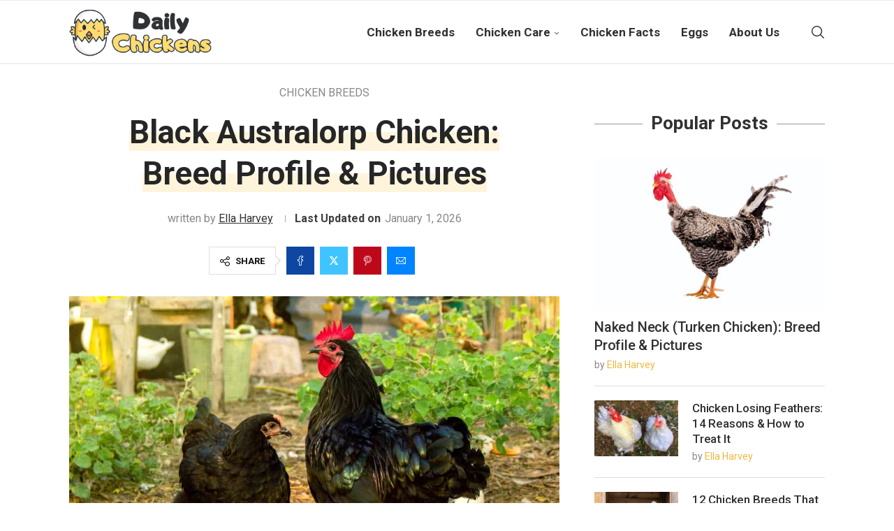

--- FILE ---
content_type: text/html; charset=UTF-8
request_url: https://dailychickens.com/black-australorp-chicken/
body_size: 40471
content:
<!DOCTYPE html>
<html lang="en-US" prefix="og: https://ogp.me/ns#">
<head>
    <meta charset="UTF-8">
    <meta http-equiv="X-UA-Compatible" content="IE=edge">
    <meta name="viewport" content="width=device-width, initial-scale=1">
    <link rel="profile" href="https://gmpg.org/xfn/11"/>
    <link rel="alternate" type="application/rss+xml" title="Daily Chickens RSS Feed"
          href="https://dailychickens.com/feed/"/>
    <link rel="alternate" type="application/atom+xml" title="Daily Chickens Atom Feed"
          href="https://dailychickens.com/feed/atom/"/>
    
    <!--[if lt IE 9]>
	<script src="https://dailychickens.com/wp-content/themes/soledad/js/html5.js"></script>
	<![endif]-->
		<style>img:is([sizes="auto" i], [sizes^="auto," i]) { contain-intrinsic-size: 3000px 1500px }</style>
	
<!-- Search Engine Optimization by Rank Math - https://rankmath.com/ -->
<title>Black Australorp Chicken: Breed Profile &amp; Pictures</title><link rel="preload" href="https://dailychickens.com/wp-content/uploads/2023/08/Daily-Chickens-logo.png" as="image" /><link rel="preload" href="https://dailychickens.com/wp-content/uploads/2023/12/Two-black-Australorp-chickens-side-by-side-1200x800.jpg" as="image" imagesrcset="https://dailychickens.com/wp-content/uploads/2023/12/Two-black-Australorp-chickens-side-by-side-1200x800.jpg 1200w, https://dailychickens.com/wp-content/uploads/2023/12/Two-black-Australorp-chickens-side-by-side-450x300.jpg 450w, https://dailychickens.com/wp-content/uploads/2023/12/Two-black-Australorp-chickens-side-by-side-768x512.jpg 768w, https://dailychickens.com/wp-content/uploads/2023/12/Two-black-Australorp-chickens-side-by-side-1536x1024.jpg 1536w, https://dailychickens.com/wp-content/uploads/2023/12/Two-black-Australorp-chickens-side-by-side-2048x1365.jpg 2048w, https://dailychickens.com/wp-content/uploads/2023/12/Two-black-Australorp-chickens-side-by-side-585x390.jpg 585w, https://dailychickens.com/wp-content/uploads/2023/12/Two-black-Australorp-chickens-side-by-side-263x175.jpg 263w" imagesizes="(max-width: 1200px) 100vw, 1200px" /><link rel='preload' href='https://dailychickens.com/wp-content/themes/soledad/fonts/penciicon.ttf?v=1.2' as='font' crossorigin><link rel='preload' href='https://dailychickens.com/wp-content/themes/soledad/fonts/fontawesome-webfont.woff2?v=4.7.0' as='font' crossorigin><link rel='preload' href='https://dailychickens.com/wp-content/cache/perfmatters/dailychickens.com/fonts/KFO7CnqEu92Fr1ME7kSn66aGLdTylUAMa3yUBHMdazQ.woff2' as='font' type='font/woff2' crossorigin><style id="perfmatters-used-css">:where(.wp-block-button__link){border-radius:9999px;box-shadow:none;padding:calc(.667em + 2px) calc(1.333em + 2px);text-decoration:none;}:root :where(.wp-block-button .wp-block-button__link.is-style-outline),:root :where(.wp-block-button.is-style-outline>.wp-block-button__link){border:2px solid;padding:.667em 1.333em;}:root :where(.wp-block-button .wp-block-button__link.is-style-outline:not(.has-text-color)),:root :where(.wp-block-button.is-style-outline>.wp-block-button__link:not(.has-text-color)){color:currentColor;}:root :where(.wp-block-button .wp-block-button__link.is-style-outline:not(.has-background)),:root :where(.wp-block-button.is-style-outline>.wp-block-button__link:not(.has-background)){background-color:initial;background-image:none;}:where(.wp-block-columns){margin-bottom:1.75em;}:where(.wp-block-columns.has-background){padding:1.25em 2.375em;}:where(.wp-block-post-comments input[type=submit]){border:none;}:where(.wp-block-cover-image:not(.has-text-color)),:where(.wp-block-cover:not(.has-text-color)){color:#fff;}:where(.wp-block-cover-image.is-light:not(.has-text-color)),:where(.wp-block-cover.is-light:not(.has-text-color)){color:#000;}:root :where(.wp-block-cover h1:not(.has-text-color)),:root :where(.wp-block-cover h2:not(.has-text-color)),:root :where(.wp-block-cover h3:not(.has-text-color)),:root :where(.wp-block-cover h4:not(.has-text-color)),:root :where(.wp-block-cover h5:not(.has-text-color)),:root :where(.wp-block-cover h6:not(.has-text-color)),:root :where(.wp-block-cover p:not(.has-text-color)){color:inherit;}.wp-block-embed.alignleft,.wp-block-embed.alignright,.wp-block[data-align=left]>[data-type="core/embed"],.wp-block[data-align=right]>[data-type="core/embed"]{max-width:360px;width:100%;}.wp-block-embed.alignleft .wp-block-embed__wrapper,.wp-block-embed.alignright .wp-block-embed__wrapper,.wp-block[data-align=left]>[data-type="core/embed"] .wp-block-embed__wrapper,.wp-block[data-align=right]>[data-type="core/embed"] .wp-block-embed__wrapper{min-width:280px;}.wp-block-cover .wp-block-embed{min-height:240px;min-width:320px;}.wp-block-embed{overflow-wrap:break-word;}.wp-block-embed :where(figcaption){margin-bottom:1em;margin-top:.5em;}.wp-block-embed iframe{max-width:100%;}.wp-block-embed__wrapper{position:relative;}.wp-embed-responsive .wp-has-aspect-ratio .wp-block-embed__wrapper:before{content:"";display:block;padding-top:50%;}.wp-embed-responsive .wp-has-aspect-ratio iframe{bottom:0;height:100%;left:0;position:absolute;right:0;top:0;width:100%;}.wp-embed-responsive .wp-embed-aspect-21-9 .wp-block-embed__wrapper:before{padding-top:42.85%;}.wp-embed-responsive .wp-embed-aspect-18-9 .wp-block-embed__wrapper:before{padding-top:50%;}.wp-embed-responsive .wp-embed-aspect-16-9 .wp-block-embed__wrapper:before{padding-top:56.25%;}.wp-embed-responsive .wp-embed-aspect-4-3 .wp-block-embed__wrapper:before{padding-top:75%;}.wp-embed-responsive .wp-embed-aspect-1-1 .wp-block-embed__wrapper:before{padding-top:100%;}.wp-embed-responsive .wp-embed-aspect-9-16 .wp-block-embed__wrapper:before{padding-top:177.77%;}.wp-embed-responsive .wp-embed-aspect-1-2 .wp-block-embed__wrapper:before{padding-top:200%;}:where(.wp-block-file){margin-bottom:1.5em;}:where(.wp-block-file__button){border-radius:2em;display:inline-block;padding:.5em 1em;}:where(.wp-block-file__button):is(a):active,:where(.wp-block-file__button):is(a):focus,:where(.wp-block-file__button):is(a):hover,:where(.wp-block-file__button):is(a):visited{box-shadow:none;color:#fff;opacity:.85;text-decoration:none;}:where(.wp-block-group.wp-block-group-is-layout-constrained){position:relative;}.wp-block-image>a,.wp-block-image>figure>a{display:inline-block;}.wp-block-image img{box-sizing:border-box;height:auto;max-width:100%;vertical-align:bottom;}.wp-block-image[style*=border-radius] img,.wp-block-image[style*=border-radius]>a{border-radius:inherit;}.wp-block-image :where(figcaption){margin-bottom:1em;margin-top:.5em;}.wp-block-image figure{margin:0;}@keyframes show-content-image{0%{visibility:hidden;}99%{visibility:hidden;}to{visibility:visible;}}@keyframes turn-on-visibility{0%{opacity:0;}to{opacity:1;}}@keyframes turn-off-visibility{0%{opacity:1;visibility:visible;}99%{opacity:0;visibility:visible;}to{opacity:0;visibility:hidden;}}@keyframes lightbox-zoom-in{0%{transform:translate(calc(( -100vw + var(--wp--lightbox-scrollbar-width) ) / 2 + var(--wp--lightbox-initial-left-position)),calc(-50vh + var(--wp--lightbox-initial-top-position))) scale(var(--wp--lightbox-scale));}to{transform:translate(-50%,-50%) scale(1);}}@keyframes lightbox-zoom-out{0%{transform:translate(-50%,-50%) scale(1);visibility:visible;}99%{visibility:visible;}to{transform:translate(calc(( -100vw + var(--wp--lightbox-scrollbar-width) ) / 2 + var(--wp--lightbox-initial-left-position)),calc(-50vh + var(--wp--lightbox-initial-top-position))) scale(var(--wp--lightbox-scale));visibility:hidden;}}:where(.wp-block-latest-comments:not([style*=line-height] .wp-block-latest-comments__comment)){line-height:1.1;}:where(.wp-block-latest-comments:not([style*=line-height] .wp-block-latest-comments__comment-excerpt p)){line-height:1.8;}:root :where(.wp-block-latest-posts.is-grid){padding:0;}:root :where(.wp-block-latest-posts.wp-block-latest-posts__list){padding-left:0;}ol,ul{box-sizing:border-box;}:root :where(.wp-block-list.has-background){padding:1.25em 2.375em;}:where(.wp-block-navigation.has-background .wp-block-navigation-item a:not(.wp-element-button)),:where(.wp-block-navigation.has-background .wp-block-navigation-submenu a:not(.wp-element-button)){padding:.5em 1em;}:where(.wp-block-navigation .wp-block-navigation__submenu-container .wp-block-navigation-item a:not(.wp-element-button)),:where(.wp-block-navigation .wp-block-navigation__submenu-container .wp-block-navigation-submenu a:not(.wp-element-button)),:where(.wp-block-navigation .wp-block-navigation__submenu-container .wp-block-navigation-submenu button.wp-block-navigation-item__content),:where(.wp-block-navigation .wp-block-navigation__submenu-container .wp-block-pages-list__item button.wp-block-navigation-item__content){padding:.5em 1em;}@keyframes overlay-menu__fade-in-animation{0%{opacity:0;transform:translateY(.5em);}to{opacity:1;transform:translateY(0);}}:root :where(p.has-background){padding:1.25em 2.375em;}:where(p.has-text-color:not(.has-link-color)) a{color:inherit;}:where(.wp-block-post-comments-form) input:not([type=submit]),:where(.wp-block-post-comments-form) textarea{border:1px solid #949494;font-family:inherit;font-size:1em;}:where(.wp-block-post-comments-form) input:where(:not([type=submit]):not([type=checkbox])),:where(.wp-block-post-comments-form) textarea{padding:calc(.667em + 2px);}:where(.wp-block-post-excerpt){box-sizing:border-box;margin-bottom:var(--wp--style--block-gap);margin-top:var(--wp--style--block-gap);}:where(.wp-block-preformatted.has-background){padding:1.25em 2.375em;}:where(.wp-block-search__button){border:1px solid #ccc;padding:6px 10px;}:where(.wp-block-search__input){font-family:inherit;font-size:inherit;font-style:inherit;font-weight:inherit;letter-spacing:inherit;line-height:inherit;text-transform:inherit;}:where(.wp-block-search__button-inside .wp-block-search__inside-wrapper){border:1px solid #949494;box-sizing:border-box;padding:4px;}:where(.wp-block-search__button-inside .wp-block-search__inside-wrapper) :where(.wp-block-search__button){padding:4px 8px;}.wp-block-separator{border:none;border-top:2px solid;}:root :where(.wp-block-separator.is-style-dots){height:auto;line-height:1;text-align:center;}:root :where(.wp-block-separator.is-style-dots):before{color:currentColor;content:"···";font-family:serif;font-size:1.5em;letter-spacing:2em;padding-left:2em;}.wp-block-separator.is-style-dots{background:none !important;border:none !important;}:root :where(.wp-block-site-logo.is-style-rounded){border-radius:9999px;}:root :where(.wp-block-social-links .wp-social-link a){padding:.25em;}:root :where(.wp-block-social-links.is-style-logos-only .wp-social-link a){padding:0;}:root :where(.wp-block-social-links.is-style-pill-shape .wp-social-link a){padding-left:.6666666667em;padding-right:.6666666667em;}:root :where(.wp-block-tag-cloud.is-style-outline){display:flex;flex-wrap:wrap;gap:1ch;}:root :where(.wp-block-tag-cloud.is-style-outline a){border:1px solid;font-size:unset !important;margin-right:0;padding:1ch 2ch;text-decoration:none !important;}.wp-block-table{overflow-x:auto;}.wp-block-table table{border-collapse:collapse;width:100%;}.wp-block-table td,.wp-block-table th{border:1px solid;padding:.5em;}.wp-block-table.is-style-stripes{background-color:initial;border-bottom:1px solid #f0f0f0;border-collapse:inherit;border-spacing:0;}.wp-block-table.is-style-stripes tbody tr:nth-child(odd){background-color:#f0f0f0;}.wp-block-table.is-style-stripes td,.wp-block-table.is-style-stripes th{border-color:rgba(0,0,0,0);}.wp-block-table table[style*=border-top-color] tr:first-child,.wp-block-table table[style*=border-top-color] tr:first-child td,.wp-block-table table[style*=border-top-color] tr:first-child th,.wp-block-table table[style*=border-top-color]>*,.wp-block-table table[style*=border-top-color]>* td,.wp-block-table table[style*=border-top-color]>* th{border-top-color:inherit;}.wp-block-table table[style*=border-top-color] tr:not(:first-child){border-top-color:initial;}.wp-block-table table[style*=border-right-color] td:last-child,.wp-block-table table[style*=border-right-color] th,.wp-block-table table[style*=border-right-color] tr,.wp-block-table table[style*=border-right-color]>*{border-right-color:inherit;}.wp-block-table table[style*=border-bottom-color] tr:last-child,.wp-block-table table[style*=border-bottom-color] tr:last-child td,.wp-block-table table[style*=border-bottom-color] tr:last-child th,.wp-block-table table[style*=border-bottom-color]>*,.wp-block-table table[style*=border-bottom-color]>* td,.wp-block-table table[style*=border-bottom-color]>* th{border-bottom-color:inherit;}.wp-block-table table[style*=border-bottom-color] tr:not(:last-child){border-bottom-color:initial;}.wp-block-table table[style*=border-left-color] td:first-child,.wp-block-table table[style*=border-left-color] th,.wp-block-table table[style*=border-left-color] tr,.wp-block-table table[style*=border-left-color]>*{border-left-color:inherit;}.wp-block-table table[style*=border-style] td,.wp-block-table table[style*=border-style] th,.wp-block-table table[style*=border-style] tr,.wp-block-table table[style*=border-style]>*{border-style:inherit;}.wp-block-table table[style*=border-width] td,.wp-block-table table[style*=border-width] th,.wp-block-table table[style*=border-width] tr,.wp-block-table table[style*=border-width]>*{border-style:inherit;border-width:inherit;}:root :where(.wp-block-table-of-contents){box-sizing:border-box;}:where(.wp-block-term-description){box-sizing:border-box;margin-bottom:var(--wp--style--block-gap);margin-top:var(--wp--style--block-gap);}:where(pre.wp-block-verse){font-family:inherit;}.editor-styles-wrapper,.entry-content{counter-reset:footnotes;}a[data-fn].fn{counter-increment:footnotes;display:inline-flex;font-size:smaller;text-decoration:none;text-indent:-9999999px;vertical-align:super;}a[data-fn].fn:after{content:"[" counter(footnotes) "]";float:left;text-indent:0;}:root{--wp--preset--font-size--normal:16px;--wp--preset--font-size--huge:42px;}html :where(.has-border-color){border-style:solid;}html :where([style*=border-top-color]){border-top-style:solid;}html :where([style*=border-right-color]){border-right-style:solid;}html :where([style*=border-bottom-color]){border-bottom-style:solid;}html :where([style*=border-left-color]){border-left-style:solid;}html :where([style*=border-width]){border-style:solid;}html :where([style*=border-top-width]){border-top-style:solid;}html :where([style*=border-right-width]){border-right-style:solid;}html :where([style*=border-bottom-width]){border-bottom-style:solid;}html :where([style*=border-left-width]){border-left-style:solid;}html :where(img[class*=wp-image-]){height:auto;max-width:100%;}:where(figure){margin:0 0 1em;}html :where(.is-position-sticky){--wp-admin--admin-bar--position-offset:var(--wp-admin--admin-bar--height,0px);}@media screen and (max-width:600px){html :where(.is-position-sticky){--wp-admin--admin-bar--position-offset:0px;}}@font-face{font-family:swiper-icons;src:url("data:application/font-woff;charset=utf-8;base64, [base64]//wADZ2x5ZgAAAywAAADMAAAD2MHtryVoZWFkAAABbAAAADAAAAA2E2+eoWhoZWEAAAGcAAAAHwAAACQC9gDzaG10eAAAAigAAAAZAAAArgJkABFsb2NhAAAC0AAAAFoAAABaFQAUGG1heHAAAAG8AAAAHwAAACAAcABAbmFtZQAAA/gAAAE5AAACXvFdBwlwb3N0AAAFNAAAAGIAAACE5s74hXjaY2BkYGAAYpf5Hu/j+W2+MnAzMYDAzaX6QjD6/4//Bxj5GA8AuRwMYGkAPywL13jaY2BkYGA88P8Agx4j+/8fQDYfA1AEBWgDAIB2BOoAeNpjYGRgYNBh4GdgYgABEMnIABJzYNADCQAACWgAsQB42mNgYfzCOIGBlYGB0YcxjYGBwR1Kf2WQZGhhYGBiYGVmgAFGBiQQkOaawtDAoMBQxXjg/wEGPcYDDA4wNUA2CCgwsAAAO4EL6gAAeNpj2M0gyAACqxgGNWBkZ2D4/wMA+xkDdgAAAHjaY2BgYGaAYBkGRgYQiAHyGMF8FgYHIM3DwMHABGQrMOgyWDLEM1T9/w8UBfEMgLzE////P/5//f/V/xv+r4eaAAeMbAxwIUYmIMHEgKYAYjUcsDAwsLKxc3BycfPw8jEQA/[base64]/uznmfPFBNODM2K7MTQ45YEAZqGP81AmGGcF3iPqOop0r1SPTaTbVkfUe4HXj97wYE+yNwWYxwWu4v1ugWHgo3S1XdZEVqWM7ET0cfnLGxWfkgR42o2PvWrDMBSFj/IHLaF0zKjRgdiVMwScNRAoWUoH78Y2icB/yIY09An6AH2Bdu/UB+yxopYshQiEvnvu0dURgDt8QeC8PDw7Fpji3fEA4z/PEJ6YOB5hKh4dj3EvXhxPqH/SKUY3rJ7srZ4FZnh1PMAtPhwP6fl2PMJMPDgeQ4rY8YT6Gzao0eAEA409DuggmTnFnOcSCiEiLMgxCiTI6Cq5DZUd3Qmp10vO0LaLTd2cjN4fOumlc7lUYbSQcZFkutRG7g6JKZKy0RmdLY680CDnEJ+UMkpFFe1RN7nxdVpXrC4aTtnaurOnYercZg2YVmLN/d/gczfEimrE/fs/bOuq29Zmn8tloORaXgZgGa78yO9/cnXm2BpaGvq25Dv9S4E9+5SIc9PqupJKhYFSSl47+Qcr1mYNAAAAeNptw0cKwkAAAMDZJA8Q7OUJvkLsPfZ6zFVERPy8qHh2YER+3i/BP83vIBLLySsoKimrqKqpa2hp6+jq6RsYGhmbmJqZSy0sraxtbO3sHRydnEMU4uR6yx7JJXveP7WrDycAAAAAAAH//wACeNpjYGRgYOABYhkgZgJCZgZNBkYGLQZtIJsFLMYAAAw3ALgAeNolizEKgDAQBCchRbC2sFER0YD6qVQiBCv/H9ezGI6Z5XBAw8CBK/m5iQQVauVbXLnOrMZv2oLdKFa8Pjuru2hJzGabmOSLzNMzvutpB3N42mNgZGBg4GKQYzBhYMxJLMlj4GBgAYow/P/PAJJhLM6sSoWKfWCAAwDAjgbRAAB42mNgYGBkAIIbCZo5IPrmUn0hGA0AO8EFTQAA");font-weight:400;font-style:normal;}:root{--swiper-theme-color:#007aff;}:host{position:relative;display:block;margin-left:auto;margin-right:auto;z-index:1;}.swiper-slide{flex-shrink:0;width:100%;height:100%;position:relative;transition-property:transform;display:block;}@keyframes swiper-preloader-spin{0%{transform:rotate(0deg);}100%{transform:rotate(360deg);}}:root{--swiper-navigation-size:44px;}@font-face{font-family:"FontAwesome";src:url("https://dailychickens.com/wp-content/themes/soledad/css/../fonts/fontawesome-webfont.eot?v=4.7.0");src:url("https://dailychickens.com/wp-content/themes/soledad/css/../fonts/fontawesome-webfont.eot?#iefix&v=4.7.0") format("embedded-opentype"),url("https://dailychickens.com/wp-content/themes/soledad/css/../fonts/fontawesome-webfont.woff2?v=4.7.0") format("woff2"),url("https://dailychickens.com/wp-content/themes/soledad/css/../fonts/fontawesome-webfont.woff?v=4.7.0") format("woff"),url("https://dailychickens.com/wp-content/themes/soledad/css/../fonts/fontawesome-webfont.ttf?v=4.7.0") format("truetype"),url("https://dailychickens.com/wp-content/themes/soledad/css/../fonts/fontawesome-webfont.svg?v=4.7.0#fontawesomeregular") format("svg");font-display:swap;font-weight:normal;font-style:normal;}.fa{display:inline-block;font:normal normal normal 14px/1 FontAwesome;font-size:inherit;text-rendering:auto;-webkit-font-smoothing:antialiased;-moz-osx-font-smoothing:grayscale;}@-webkit-keyframes fa-spin{0%{-webkit-transform:rotate(0deg);transform:rotate(0deg);}100%{-webkit-transform:rotate(359deg);transform:rotate(359deg);}}@keyframes fa-spin{0%{-webkit-transform:rotate(0deg);transform:rotate(0deg);}100%{-webkit-transform:rotate(359deg);transform:rotate(359deg);}}.fa-remove:before,.fa-close:before,.fa-times:before{content:"";}.fa-globe:before{content:"";}.fa-envelope:before{content:"";}.lwptoc{margin:32px 0;}.lwptoc:first-child{margin-top:16px;}.lwptoc_i{padding:14px 18px 18px;text-align:left;}.lwptoc_header{margin-bottom:6px;}.lwptoc_toggle{white-space:nowrap;margin-left:4px;font-size:80%;}.lwptoc_toggle:before{content:"[";}.lwptoc_toggle:after{content:"]";}.lwptoc_toggle_label{margin:0 1px;}.lwptoc_item{margin-top:2px;}.lwptoc_item:first-child{margin-top:0;}.lwptoc_item_number{margin-right:2px;}.lwptoc_itemWrap .lwptoc_itemWrap{margin:2px 0 0 14px;}.lwptoc-autoWidth .lwptoc_i{display:inline-block;}.lwptoc-baseItems .lwptoc_items{font-size:90%;}.lwptoc-white .lwptoc_i{color:#333;background:#fff;}</style>
<meta name="description" content="With its glossy black feathers and overall striking appearance, the black Australorp chicken is an unmistakable bird. They can be found in many colors, but"/>
<meta name="robots" content="follow, index, max-snippet:-1, max-video-preview:-1, max-image-preview:large"/>
<link rel="canonical" href="https://dailychickens.com/black-australorp-chicken/" />
<meta property="og:locale" content="en_US" />
<meta property="og:type" content="article" />
<meta property="og:title" content="Black Australorp Chicken: Breed Profile &amp; Pictures" />
<meta property="og:description" content="With its glossy black feathers and overall striking appearance, the black Australorp chicken is an unmistakable bird. They can be found in many colors, but" />
<meta property="og:url" content="https://dailychickens.com/black-australorp-chicken/" />
<meta property="og:site_name" content="Daily Chickens" />
<meta property="article:section" content="Chicken Breeds" />
<meta property="og:updated_time" content="2026-01-01T20:32:19+08:00" />
<meta property="og:image" content="https://dailychickens.com/wp-content/uploads/2023/12/Two-black-Australorp-chickens-side-by-side-1200x800.jpg" />
<meta property="og:image:secure_url" content="https://dailychickens.com/wp-content/uploads/2023/12/Two-black-Australorp-chickens-side-by-side-1200x800.jpg" />
<meta property="og:image:width" content="1170" />
<meta property="og:image:height" content="780" />
<meta property="og:image:alt" content="Two black Australorp chickens side by side" />
<meta property="og:image:type" content="image/jpeg" />
<meta property="article:published_time" content="2023-12-11T16:13:56+08:00" />
<meta property="article:modified_time" content="2026-01-01T20:32:19+08:00" />
<meta name="twitter:card" content="summary_large_image" />
<meta name="twitter:title" content="Black Australorp Chicken: Breed Profile &amp; Pictures" />
<meta name="twitter:description" content="With its glossy black feathers and overall striking appearance, the black Australorp chicken is an unmistakable bird. They can be found in many colors, but" />
<meta name="twitter:image" content="https://dailychickens.com/wp-content/uploads/2023/12/Two-black-Australorp-chickens-side-by-side-1200x800.jpg" />
<meta name="twitter:label1" content="Written by" />
<meta name="twitter:data1" content="Ella Harvey" />
<meta name="twitter:label2" content="Time to read" />
<meta name="twitter:data2" content="11 minutes" />
<script type="application/ld+json" class="rank-math-schema">{"@context":"https://schema.org","@graph":[{"@type":"Place","@id":"https://dailychickens.com/#place","address":{"@type":"PostalAddress","streetAddress":"511 West Longbranch St.","addressLocality":"San Francisco","addressRegion":"California","postalCode":"94110","addressCountry":"United States"}},{"@type":"Organization","@id":"https://dailychickens.com/#organization","name":"Daily Chickens","url":"https://dailychickens.com","email":"contact@dailychickens.com","address":{"@type":"PostalAddress","streetAddress":"511 West Longbranch St.","addressLocality":"San Francisco","addressRegion":"California","postalCode":"94110","addressCountry":"United States"},"logo":{"@type":"ImageObject","@id":"https://dailychickens.com/#logo","url":"https://dailychickens.com/wp-content/uploads/2023/08/Daily-Chickens-favicon.png","contentUrl":"https://dailychickens.com/wp-content/uploads/2023/08/Daily-Chickens-favicon.png","caption":"Daily Chickens","inLanguage":"en-US","width":"512","height":"512"},"location":{"@id":"https://dailychickens.com/#place"}},{"@type":"WebSite","@id":"https://dailychickens.com/#website","url":"https://dailychickens.com","name":"Daily Chickens","publisher":{"@id":"https://dailychickens.com/#organization"},"inLanguage":"en-US"},{"@type":"ImageObject","@id":"https://dailychickens.com/wp-content/uploads/2023/12/Two-black-Australorp-chickens-side-by-side.jpg","url":"https://dailychickens.com/wp-content/uploads/2023/12/Two-black-Australorp-chickens-side-by-side.jpg","width":"2400","height":"1600","caption":"Two black Australorp chickens side by side","inLanguage":"en-US"},{"@type":"BreadcrumbList","@id":"https://dailychickens.com/black-australorp-chicken/#breadcrumb","itemListElement":[{"@type":"ListItem","position":"1","item":{"@id":"https://dailychickens.com/category/chicken-breeds/","name":"Chicken Breeds"}},{"@type":"ListItem","position":"2","item":{"@id":"https://dailychickens.com/black-australorp-chicken/","name":"Black Australorp Chicken: Breed Profile &#038; Pictures"}}]},{"@type":"WebPage","@id":"https://dailychickens.com/black-australorp-chicken/#webpage","url":"https://dailychickens.com/black-australorp-chicken/","name":"Black Australorp Chicken: Breed Profile &amp; Pictures","datePublished":"2023-12-11T16:13:56+08:00","dateModified":"2026-01-01T20:32:19+08:00","isPartOf":{"@id":"https://dailychickens.com/#website"},"primaryImageOfPage":{"@id":"https://dailychickens.com/wp-content/uploads/2023/12/Two-black-Australorp-chickens-side-by-side.jpg"},"inLanguage":"en-US","breadcrumb":{"@id":"https://dailychickens.com/black-australorp-chicken/#breadcrumb"}},{"@type":"Person","@id":"https://dailychickens.com/author/ella/","name":"Ella Harvey","url":"https://dailychickens.com/author/ella/","image":{"@type":"ImageObject","@id":"https://dailychickens.com/wp-content/uploads/2023/08/cropped-Chicken-farmer-Ella-Harvey-from-Daily-Chickens-96x96.jpg","url":"https://dailychickens.com/wp-content/uploads/2023/08/cropped-Chicken-farmer-Ella-Harvey-from-Daily-Chickens-96x96.jpg","caption":"Ella Harvey","inLanguage":"en-US"},"sameAs":["https://dailychickens.com/ella-harvey/"],"worksFor":{"@id":"https://dailychickens.com/#organization"}},{"@type":"BlogPosting","headline":"Black Australorp Chicken: Breed Profile &amp; Pictures","keywords":"Black Australorp","datePublished":"2023-12-11T16:13:56+08:00","dateModified":"2026-01-01T20:32:19+08:00","articleSection":"Chicken Breeds","author":{"@id":"https://dailychickens.com/author/ella/","name":"Ella Harvey"},"publisher":{"@id":"https://dailychickens.com/#organization"},"description":"With its glossy black feathers and overall striking appearance, the black Australorp chicken is an unmistakable bird. They can be found in many colors, but","name":"Black Australorp Chicken: Breed Profile &amp; Pictures","@id":"https://dailychickens.com/black-australorp-chicken/#richSnippet","isPartOf":{"@id":"https://dailychickens.com/black-australorp-chicken/#webpage"},"image":{"@id":"https://dailychickens.com/wp-content/uploads/2023/12/Two-black-Australorp-chickens-side-by-side.jpg"},"inLanguage":"en-US","mainEntityOfPage":{"@id":"https://dailychickens.com/black-australorp-chicken/#webpage"}}]}</script>
<!-- /Rank Math WordPress SEO plugin -->

<link rel='dns-prefetch' href='//scripts.scriptwrapper.com' />

<link rel="stylesheet" id="wp-block-library-css" type="text/css" media="all" data-pmdelayedstyle="https://dailychickens.com/wp-includes/css/dist/block-library/style.min.css?ver=6.8.3"></link>
<style id='wp-block-library-theme-inline-css' type='text/css'>
.wp-block-audio :where(figcaption){color:#555;font-size:13px;text-align:center}.is-dark-theme .wp-block-audio :where(figcaption){color:#ffffffa6}.wp-block-audio{margin:0 0 1em}.wp-block-code{border:1px solid #ccc;border-radius:4px;font-family:Menlo,Consolas,monaco,monospace;padding:.8em 1em}.wp-block-embed :where(figcaption){color:#555;font-size:13px;text-align:center}.is-dark-theme .wp-block-embed :where(figcaption){color:#ffffffa6}.wp-block-embed{margin:0 0 1em}.blocks-gallery-caption{color:#555;font-size:13px;text-align:center}.is-dark-theme .blocks-gallery-caption{color:#ffffffa6}:root :where(.wp-block-image figcaption){color:#555;font-size:13px;text-align:center}.is-dark-theme :root :where(.wp-block-image figcaption){color:#ffffffa6}.wp-block-image{margin:0 0 1em}.wp-block-pullquote{border-bottom:4px solid;border-top:4px solid;color:currentColor;margin-bottom:1.75em}.wp-block-pullquote cite,.wp-block-pullquote footer,.wp-block-pullquote__citation{color:currentColor;font-size:.8125em;font-style:normal;text-transform:uppercase}.wp-block-quote{border-left:.25em solid;margin:0 0 1.75em;padding-left:1em}.wp-block-quote cite,.wp-block-quote footer{color:currentColor;font-size:.8125em;font-style:normal;position:relative}.wp-block-quote:where(.has-text-align-right){border-left:none;border-right:.25em solid;padding-left:0;padding-right:1em}.wp-block-quote:where(.has-text-align-center){border:none;padding-left:0}.wp-block-quote.is-large,.wp-block-quote.is-style-large,.wp-block-quote:where(.is-style-plain){border:none}.wp-block-search .wp-block-search__label{font-weight:700}.wp-block-search__button{border:1px solid #ccc;padding:.375em .625em}:where(.wp-block-group.has-background){padding:1.25em 2.375em}.wp-block-separator.has-css-opacity{opacity:.4}.wp-block-separator{border:none;border-bottom:2px solid;margin-left:auto;margin-right:auto}.wp-block-separator.has-alpha-channel-opacity{opacity:1}.wp-block-separator:not(.is-style-wide):not(.is-style-dots){width:100px}.wp-block-separator.has-background:not(.is-style-dots){border-bottom:none;height:1px}.wp-block-separator.has-background:not(.is-style-wide):not(.is-style-dots){height:2px}.wp-block-table{margin:0 0 1em}.wp-block-table td,.wp-block-table th{word-break:normal}.wp-block-table :where(figcaption){color:#555;font-size:13px;text-align:center}.is-dark-theme .wp-block-table :where(figcaption){color:#ffffffa6}.wp-block-video :where(figcaption){color:#555;font-size:13px;text-align:center}.is-dark-theme .wp-block-video :where(figcaption){color:#ffffffa6}.wp-block-video{margin:0 0 1em}:root :where(.wp-block-template-part.has-background){margin-bottom:0;margin-top:0;padding:1.25em 2.375em}
</style>
<style id='classic-theme-styles-inline-css' type='text/css'>
/*! This file is auto-generated */
.wp-block-button__link{color:#fff;background-color:#32373c;border-radius:9999px;box-shadow:none;text-decoration:none;padding:calc(.667em + 2px) calc(1.333em + 2px);font-size:1.125em}.wp-block-file__button{background:#32373c;color:#fff;text-decoration:none}
</style>
<style id='block-soledad-style-inline-css' type='text/css'>
.pchead-e-block{--pcborder-cl:#dedede;--pcaccent-cl:#6eb48c}.heading1-style-1>h1,.heading1-style-2>h1,.heading2-style-1>h2,.heading2-style-2>h2,.heading3-style-1>h3,.heading3-style-2>h3,.heading4-style-1>h4,.heading4-style-2>h4,.heading5-style-1>h5,.heading5-style-2>h5{padding-bottom:8px;border-bottom:1px solid var(--pcborder-cl);overflow:hidden}.heading1-style-2>h1,.heading2-style-2>h2,.heading3-style-2>h3,.heading4-style-2>h4,.heading5-style-2>h5{border-bottom-width:0;position:relative}.heading1-style-2>h1:before,.heading2-style-2>h2:before,.heading3-style-2>h3:before,.heading4-style-2>h4:before,.heading5-style-2>h5:before{content:'';width:50px;height:2px;bottom:0;left:0;z-index:2;background:var(--pcaccent-cl);position:absolute}.heading1-style-2>h1:after,.heading2-style-2>h2:after,.heading3-style-2>h3:after,.heading4-style-2>h4:after,.heading5-style-2>h5:after{content:'';width:100%;height:2px;bottom:0;left:20px;z-index:1;background:var(--pcborder-cl);position:absolute}.heading1-style-3>h1,.heading1-style-4>h1,.heading2-style-3>h2,.heading2-style-4>h2,.heading3-style-3>h3,.heading3-style-4>h3,.heading4-style-3>h4,.heading4-style-4>h4,.heading5-style-3>h5,.heading5-style-4>h5{position:relative;padding-left:20px}.heading1-style-3>h1:before,.heading1-style-4>h1:before,.heading2-style-3>h2:before,.heading2-style-4>h2:before,.heading3-style-3>h3:before,.heading3-style-4>h3:before,.heading4-style-3>h4:before,.heading4-style-4>h4:before,.heading5-style-3>h5:before,.heading5-style-4>h5:before{width:10px;height:100%;content:'';position:absolute;top:0;left:0;bottom:0;background:var(--pcaccent-cl)}.heading1-style-4>h1,.heading2-style-4>h2,.heading3-style-4>h3,.heading4-style-4>h4,.heading5-style-4>h5{padding:10px 20px;background:#f1f1f1}.heading1-style-5>h1,.heading2-style-5>h2,.heading3-style-5>h3,.heading4-style-5>h4,.heading5-style-5>h5{position:relative;z-index:1}.heading1-style-5>h1:before,.heading2-style-5>h2:before,.heading3-style-5>h3:before,.heading4-style-5>h4:before,.heading5-style-5>h5:before{content:"";position:absolute;left:0;bottom:0;width:200px;height:50%;transform:skew(-25deg) translateX(0);background:var(--pcaccent-cl);z-index:-1;opacity:.4}.heading1-style-6>h1,.heading2-style-6>h2,.heading3-style-6>h3,.heading4-style-6>h4,.heading5-style-6>h5{text-decoration:underline;text-underline-offset:2px;text-decoration-thickness:4px;text-decoration-color:var(--pcaccent-cl)}
</style>
<style id='global-styles-inline-css' type='text/css'>
:root{--wp--preset--aspect-ratio--square: 1;--wp--preset--aspect-ratio--4-3: 4/3;--wp--preset--aspect-ratio--3-4: 3/4;--wp--preset--aspect-ratio--3-2: 3/2;--wp--preset--aspect-ratio--2-3: 2/3;--wp--preset--aspect-ratio--16-9: 16/9;--wp--preset--aspect-ratio--9-16: 9/16;--wp--preset--color--black: #000000;--wp--preset--color--cyan-bluish-gray: #abb8c3;--wp--preset--color--white: #ffffff;--wp--preset--color--pale-pink: #f78da7;--wp--preset--color--vivid-red: #cf2e2e;--wp--preset--color--luminous-vivid-orange: #ff6900;--wp--preset--color--luminous-vivid-amber: #fcb900;--wp--preset--color--light-green-cyan: #7bdcb5;--wp--preset--color--vivid-green-cyan: #00d084;--wp--preset--color--pale-cyan-blue: #8ed1fc;--wp--preset--color--vivid-cyan-blue: #0693e3;--wp--preset--color--vivid-purple: #9b51e0;--wp--preset--gradient--vivid-cyan-blue-to-vivid-purple: linear-gradient(135deg,rgba(6,147,227,1) 0%,rgb(155,81,224) 100%);--wp--preset--gradient--light-green-cyan-to-vivid-green-cyan: linear-gradient(135deg,rgb(122,220,180) 0%,rgb(0,208,130) 100%);--wp--preset--gradient--luminous-vivid-amber-to-luminous-vivid-orange: linear-gradient(135deg,rgba(252,185,0,1) 0%,rgba(255,105,0,1) 100%);--wp--preset--gradient--luminous-vivid-orange-to-vivid-red: linear-gradient(135deg,rgba(255,105,0,1) 0%,rgb(207,46,46) 100%);--wp--preset--gradient--very-light-gray-to-cyan-bluish-gray: linear-gradient(135deg,rgb(238,238,238) 0%,rgb(169,184,195) 100%);--wp--preset--gradient--cool-to-warm-spectrum: linear-gradient(135deg,rgb(74,234,220) 0%,rgb(151,120,209) 20%,rgb(207,42,186) 40%,rgb(238,44,130) 60%,rgb(251,105,98) 80%,rgb(254,248,76) 100%);--wp--preset--gradient--blush-light-purple: linear-gradient(135deg,rgb(255,206,236) 0%,rgb(152,150,240) 100%);--wp--preset--gradient--blush-bordeaux: linear-gradient(135deg,rgb(254,205,165) 0%,rgb(254,45,45) 50%,rgb(107,0,62) 100%);--wp--preset--gradient--luminous-dusk: linear-gradient(135deg,rgb(255,203,112) 0%,rgb(199,81,192) 50%,rgb(65,88,208) 100%);--wp--preset--gradient--pale-ocean: linear-gradient(135deg,rgb(255,245,203) 0%,rgb(182,227,212) 50%,rgb(51,167,181) 100%);--wp--preset--gradient--electric-grass: linear-gradient(135deg,rgb(202,248,128) 0%,rgb(113,206,126) 100%);--wp--preset--gradient--midnight: linear-gradient(135deg,rgb(2,3,129) 0%,rgb(40,116,252) 100%);--wp--preset--font-size--small: 12px;--wp--preset--font-size--medium: 20px;--wp--preset--font-size--large: 32px;--wp--preset--font-size--x-large: 42px;--wp--preset--font-size--normal: 14px;--wp--preset--font-size--huge: 42px;--wp--preset--spacing--20: 0.44rem;--wp--preset--spacing--30: 0.67rem;--wp--preset--spacing--40: 1rem;--wp--preset--spacing--50: 1.5rem;--wp--preset--spacing--60: 2.25rem;--wp--preset--spacing--70: 3.38rem;--wp--preset--spacing--80: 5.06rem;--wp--preset--shadow--natural: 6px 6px 9px rgba(0, 0, 0, 0.2);--wp--preset--shadow--deep: 12px 12px 50px rgba(0, 0, 0, 0.4);--wp--preset--shadow--sharp: 6px 6px 0px rgba(0, 0, 0, 0.2);--wp--preset--shadow--outlined: 6px 6px 0px -3px rgba(255, 255, 255, 1), 6px 6px rgba(0, 0, 0, 1);--wp--preset--shadow--crisp: 6px 6px 0px rgba(0, 0, 0, 1);}:where(.is-layout-flex){gap: 0.5em;}:where(.is-layout-grid){gap: 0.5em;}body .is-layout-flex{display: flex;}.is-layout-flex{flex-wrap: wrap;align-items: center;}.is-layout-flex > :is(*, div){margin: 0;}body .is-layout-grid{display: grid;}.is-layout-grid > :is(*, div){margin: 0;}:where(.wp-block-columns.is-layout-flex){gap: 2em;}:where(.wp-block-columns.is-layout-grid){gap: 2em;}:where(.wp-block-post-template.is-layout-flex){gap: 1.25em;}:where(.wp-block-post-template.is-layout-grid){gap: 1.25em;}.has-black-color{color: var(--wp--preset--color--black) !important;}.has-cyan-bluish-gray-color{color: var(--wp--preset--color--cyan-bluish-gray) !important;}.has-white-color{color: var(--wp--preset--color--white) !important;}.has-pale-pink-color{color: var(--wp--preset--color--pale-pink) !important;}.has-vivid-red-color{color: var(--wp--preset--color--vivid-red) !important;}.has-luminous-vivid-orange-color{color: var(--wp--preset--color--luminous-vivid-orange) !important;}.has-luminous-vivid-amber-color{color: var(--wp--preset--color--luminous-vivid-amber) !important;}.has-light-green-cyan-color{color: var(--wp--preset--color--light-green-cyan) !important;}.has-vivid-green-cyan-color{color: var(--wp--preset--color--vivid-green-cyan) !important;}.has-pale-cyan-blue-color{color: var(--wp--preset--color--pale-cyan-blue) !important;}.has-vivid-cyan-blue-color{color: var(--wp--preset--color--vivid-cyan-blue) !important;}.has-vivid-purple-color{color: var(--wp--preset--color--vivid-purple) !important;}.has-black-background-color{background-color: var(--wp--preset--color--black) !important;}.has-cyan-bluish-gray-background-color{background-color: var(--wp--preset--color--cyan-bluish-gray) !important;}.has-white-background-color{background-color: var(--wp--preset--color--white) !important;}.has-pale-pink-background-color{background-color: var(--wp--preset--color--pale-pink) !important;}.has-vivid-red-background-color{background-color: var(--wp--preset--color--vivid-red) !important;}.has-luminous-vivid-orange-background-color{background-color: var(--wp--preset--color--luminous-vivid-orange) !important;}.has-luminous-vivid-amber-background-color{background-color: var(--wp--preset--color--luminous-vivid-amber) !important;}.has-light-green-cyan-background-color{background-color: var(--wp--preset--color--light-green-cyan) !important;}.has-vivid-green-cyan-background-color{background-color: var(--wp--preset--color--vivid-green-cyan) !important;}.has-pale-cyan-blue-background-color{background-color: var(--wp--preset--color--pale-cyan-blue) !important;}.has-vivid-cyan-blue-background-color{background-color: var(--wp--preset--color--vivid-cyan-blue) !important;}.has-vivid-purple-background-color{background-color: var(--wp--preset--color--vivid-purple) !important;}.has-black-border-color{border-color: var(--wp--preset--color--black) !important;}.has-cyan-bluish-gray-border-color{border-color: var(--wp--preset--color--cyan-bluish-gray) !important;}.has-white-border-color{border-color: var(--wp--preset--color--white) !important;}.has-pale-pink-border-color{border-color: var(--wp--preset--color--pale-pink) !important;}.has-vivid-red-border-color{border-color: var(--wp--preset--color--vivid-red) !important;}.has-luminous-vivid-orange-border-color{border-color: var(--wp--preset--color--luminous-vivid-orange) !important;}.has-luminous-vivid-amber-border-color{border-color: var(--wp--preset--color--luminous-vivid-amber) !important;}.has-light-green-cyan-border-color{border-color: var(--wp--preset--color--light-green-cyan) !important;}.has-vivid-green-cyan-border-color{border-color: var(--wp--preset--color--vivid-green-cyan) !important;}.has-pale-cyan-blue-border-color{border-color: var(--wp--preset--color--pale-cyan-blue) !important;}.has-vivid-cyan-blue-border-color{border-color: var(--wp--preset--color--vivid-cyan-blue) !important;}.has-vivid-purple-border-color{border-color: var(--wp--preset--color--vivid-purple) !important;}.has-vivid-cyan-blue-to-vivid-purple-gradient-background{background: var(--wp--preset--gradient--vivid-cyan-blue-to-vivid-purple) !important;}.has-light-green-cyan-to-vivid-green-cyan-gradient-background{background: var(--wp--preset--gradient--light-green-cyan-to-vivid-green-cyan) !important;}.has-luminous-vivid-amber-to-luminous-vivid-orange-gradient-background{background: var(--wp--preset--gradient--luminous-vivid-amber-to-luminous-vivid-orange) !important;}.has-luminous-vivid-orange-to-vivid-red-gradient-background{background: var(--wp--preset--gradient--luminous-vivid-orange-to-vivid-red) !important;}.has-very-light-gray-to-cyan-bluish-gray-gradient-background{background: var(--wp--preset--gradient--very-light-gray-to-cyan-bluish-gray) !important;}.has-cool-to-warm-spectrum-gradient-background{background: var(--wp--preset--gradient--cool-to-warm-spectrum) !important;}.has-blush-light-purple-gradient-background{background: var(--wp--preset--gradient--blush-light-purple) !important;}.has-blush-bordeaux-gradient-background{background: var(--wp--preset--gradient--blush-bordeaux) !important;}.has-luminous-dusk-gradient-background{background: var(--wp--preset--gradient--luminous-dusk) !important;}.has-pale-ocean-gradient-background{background: var(--wp--preset--gradient--pale-ocean) !important;}.has-electric-grass-gradient-background{background: var(--wp--preset--gradient--electric-grass) !important;}.has-midnight-gradient-background{background: var(--wp--preset--gradient--midnight) !important;}.has-small-font-size{font-size: var(--wp--preset--font-size--small) !important;}.has-medium-font-size{font-size: var(--wp--preset--font-size--medium) !important;}.has-large-font-size{font-size: var(--wp--preset--font-size--large) !important;}.has-x-large-font-size{font-size: var(--wp--preset--font-size--x-large) !important;}
:where(.wp-block-post-template.is-layout-flex){gap: 1.25em;}:where(.wp-block-post-template.is-layout-grid){gap: 1.25em;}
:where(.wp-block-columns.is-layout-flex){gap: 2em;}:where(.wp-block-columns.is-layout-grid){gap: 2em;}
:root :where(.wp-block-pullquote){font-size: 1.5em;line-height: 1.6;}
</style>
<link media="print" onload="this.media='all';this.onload=null;" rel='stylesheet' id='penci-fonts-css' href='https://dailychickens.com/wp-content/cache/perfmatters/dailychickens.com/fonts/0174e8bdc8df.google-fonts.min.css' type='text/css' media='' />
<link rel='stylesheet' id='penci-main-style-css' href='https://dailychickens.com/wp-content/themes/soledad/main.css?ver=8.6.9.1' type='text/css' media='all' />
<link rel="stylesheet" id="penci-swiper-bundle-css" type="text/css" media="all" data-pmdelayedstyle="https://dailychickens.com/wp-content/themes/soledad/css/swiper-bundle.min.css?ver=8.6.9.1"></link>
<link rel="stylesheet" id="penci-font-awesomeold-css" type="text/css" media="all" data-pmdelayedstyle="https://dailychickens.com/wp-content/themes/soledad/css/font-awesome.4.7.0.swap.min.css?ver=4.7.0"></link>
<link rel='stylesheet' id='penci_icon-css' href='https://dailychickens.com/wp-content/themes/soledad/css/penci-icon.css?ver=8.6.9.1' type='text/css' media='all' />
<link rel="stylesheet" id="penci_style-css" type="text/css" media="all" data-pmdelayedstyle="https://dailychickens.com/wp-content/themes/soledad/style.css?ver=8.6.9.1"></link>
<script type="pmdelayedscript" src="https://dailychickens.com/wp-includes/js/jquery/jquery.min.js?ver=3.7.1" id="jquery-core-js" data-perfmatters-type="text/javascript" data-cfasync="false" data-no-optimize="1" data-no-defer="1" data-no-minify="1"></script>
<script type="text/javascript" async="async" fetchpriority="high" data-noptimize="1" data-cfasync="false" src="https://scripts.scriptwrapper.com/tags/1fb0ac46-c265-4e8b-9aea-06768e85a2c8.js" id="mv-script-wrapper-js"></script>
<link rel="https://api.w.org/" href="https://dailychickens.com/wp-json/" /><link rel="alternate" title="JSON" type="application/json" href="https://dailychickens.com/wp-json/wp/v2/posts/2227" /><link rel="alternate" title="oEmbed (JSON)" type="application/json+oembed" href="https://dailychickens.com/wp-json/oembed/1.0/embed?url=https%3A%2F%2Fdailychickens.com%2Fblack-australorp-chicken%2F" />
<link rel="alternate" title="oEmbed (XML)" type="text/xml+oembed" href="https://dailychickens.com/wp-json/oembed/1.0/embed?url=https%3A%2F%2Fdailychickens.com%2Fblack-australorp-chicken%2F&#038;format=xml" />
<style id="penci-custom-style" type="text/css">body{ --pcbg-cl: #fff; --pctext-cl: #313131; --pcborder-cl: #dedede; --pcheading-cl: #313131; --pcmeta-cl: #888888; --pcaccent-cl: #6eb48c; --pcbody-font: 'PT Serif', serif; --pchead-font: 'Raleway', sans-serif; --pchead-wei: bold; --pcava_bdr:10px;--pcajs_fvw:470px;--pcajs_fvmw:220px; } .single.penci-body-single-style-5 #header, .single.penci-body-single-style-6 #header, .single.penci-body-single-style-10 #header, .single.penci-body-single-style-5 .pc-wrapbuilder-header, .single.penci-body-single-style-6 .pc-wrapbuilder-header, .single.penci-body-single-style-10 .pc-wrapbuilder-header { --pchd-mg: 40px; } .fluid-width-video-wrapper > div { position: absolute; left: 0; right: 0; top: 0; width: 100%; height: 100%; } .yt-video-place { position: relative; text-align: center; } .yt-video-place.embed-responsive .start-video { display: block; top: 0; left: 0; bottom: 0; right: 0; position: absolute; transform: none; } .yt-video-place.embed-responsive .start-video img { margin: 0; padding: 0; top: 50%; display: inline-block; position: absolute; left: 50%; transform: translate(-50%, -50%); width: 68px; height: auto; } .mfp-bg { top: 0; left: 0; width: 100%; height: 100%; z-index: 9999999; overflow: hidden; position: fixed; background: #0b0b0b; opacity: .8; filter: alpha(opacity=80) } .mfp-wrap { top: 0; left: 0; width: 100%; height: 100%; z-index: 9999999; position: fixed; outline: none !important; -webkit-backface-visibility: hidden } body{--pcctain: 1130px} body { --pchead-font: 'Roboto', sans-serif; } body { --pcbody-font: 'Roboto', sans-serif; } p{ line-height: 1.8; } #main #bbpress-forums .bbp-login-form fieldset.bbp-form select, #main #bbpress-forums .bbp-login-form .bbp-form input[type="password"], #main #bbpress-forums .bbp-login-form .bbp-form input[type="text"], .penci-login-register input[type="email"], .penci-login-register input[type="text"], .penci-login-register input[type="password"], .penci-login-register input[type="number"], body, textarea, #respond textarea, .widget input[type="text"], .widget input[type="email"], .widget input[type="date"], .widget input[type="number"], .wpcf7 textarea, .mc4wp-form input, #respond input, div.wpforms-container .wpforms-form.wpforms-form input[type=date], div.wpforms-container .wpforms-form.wpforms-form input[type=datetime], div.wpforms-container .wpforms-form.wpforms-form input[type=datetime-local], div.wpforms-container .wpforms-form.wpforms-form input[type=email], div.wpforms-container .wpforms-form.wpforms-form input[type=month], div.wpforms-container .wpforms-form.wpforms-form input[type=number], div.wpforms-container .wpforms-form.wpforms-form input[type=password], div.wpforms-container .wpforms-form.wpforms-form input[type=range], div.wpforms-container .wpforms-form.wpforms-form input[type=search], div.wpforms-container .wpforms-form.wpforms-form input[type=tel], div.wpforms-container .wpforms-form.wpforms-form input[type=text], div.wpforms-container .wpforms-form.wpforms-form input[type=time], div.wpforms-container .wpforms-form.wpforms-form input[type=url], div.wpforms-container .wpforms-form.wpforms-form input[type=week], div.wpforms-container .wpforms-form.wpforms-form select, div.wpforms-container .wpforms-form.wpforms-form textarea, .wpcf7 input, form.pc-searchform input.search-input, ul.homepage-featured-boxes .penci-fea-in h4, .widget.widget_categories ul li span.category-item-count, .about-widget .about-me-heading, .widget ul.side-newsfeed li .side-item .side-item-text .side-item-meta { font-weight: normal } .penci-hide-tagupdated{ display: none !important; } body, .widget ul li a{ font-size: 20px; } .widget ul li, .widget ol li, .post-entry, p, .post-entry p { font-size: 20px; line-height: 1.8; } .archive-box span, .archive-box h1{ font-size: 30px; } .archive-box span, .archive-box h1{ text-transform: none; } .widget ul li, .widget ol li, .post-entry, p, .post-entry p{ line-height: 1.65; } body { --pchead-wei: bold; } .featured-area.featured-style-42 .item-inner-content, .featured-style-41 .swiper-slide, .slider-40-wrapper .nav-thumb-creative .thumb-container:after,.penci-slider44-t-item:before,.penci-slider44-main-wrapper .item, .featured-area .penci-image-holder, .featured-area .penci-slider4-overlay, .featured-area .penci-slide-overlay .overlay-link, .featured-style-29 .featured-slider-overlay, .penci-slider38-overlay{ border-radius: ; -webkit-border-radius: ; } .penci-featured-content-right:before{ border-top-right-radius: ; border-bottom-right-radius: ; } .penci-flat-overlay .penci-slide-overlay .penci-mag-featured-content:before{ border-bottom-left-radius: ; border-bottom-right-radius: ; } .container-single .post-image{ border-radius: ; -webkit-border-radius: ; } .penci-mega-post-inner, .penci-mega-thumbnail .penci-image-holder{ border-radius: ; -webkit-border-radius: ; } #navigation .menu > li > a, #navigation ul.menu ul.sub-menu li > a, .navigation ul.menu ul.sub-menu li > a, .penci-menu-hbg .menu li a, #sidebar-nav .menu li a, #navigation .penci-megamenu .penci-mega-child-categories a, .navigation .penci-megamenu .penci-mega-child-categories a{ font-weight: bold; } @media only screen and (min-width: 1170px){.inner-header #logo img{ width: auto; height:70px; }} .penci-page-header h1 { text-transform: none; } .penci-page-header h1{font-size:46px;}@media only screen and (max-width: 479px){.penci-page-header h1{font-size:36px;}} .editor-styles-wrapper, body:not(.pcdm-enable){ color: #0f0f0f; } .editor-styles-wrapper, body{ --pcaccent-cl: #e8b340; } .penci-menuhbg-toggle:hover .lines-button:after, .penci-menuhbg-toggle:hover .penci-lines:before, .penci-menuhbg-toggle:hover .penci-lines:after,.tags-share-box.tags-share-box-s2 .post-share-plike,.penci-video_playlist .penci-playlist-title,.pencisc-column-2.penci-video_playlist .penci-video-nav .playlist-panel-item, .pencisc-column-1.penci-video_playlist .penci-video-nav .playlist-panel-item,.penci-video_playlist .penci-custom-scroll::-webkit-scrollbar-thumb, .pencisc-button, .post-entry .pencisc-button, .penci-dropcap-box, .penci-dropcap-circle, .penci-login-register input[type="submit"]:hover, .penci-ld .penci-ldin:before, .penci-ldspinner > div{ background: #e8b340; } a, .post-entry .penci-portfolio-filter ul li a:hover, .penci-portfolio-filter ul li a:hover, .penci-portfolio-filter ul li.active a, .post-entry .penci-portfolio-filter ul li.active a, .penci-countdown .countdown-amount, .archive-box h1, .post-entry a, .container.penci-breadcrumb span a:hover,.container.penci-breadcrumb a:hover, .post-entry blockquote:before, .post-entry blockquote cite, .post-entry blockquote .author, .wpb_text_column blockquote:before, .wpb_text_column blockquote cite, .wpb_text_column blockquote .author, .penci-pagination a:hover, ul.penci-topbar-menu > li a:hover, div.penci-topbar-menu > ul > li a:hover, .penci-recipe-heading a.penci-recipe-print,.penci-review-metas .penci-review-btnbuy, .main-nav-social a:hover, .widget-social .remove-circle a:hover i, .penci-recipe-index .cat > a.penci-cat-name, #bbpress-forums li.bbp-body ul.forum li.bbp-forum-info a:hover, #bbpress-forums li.bbp-body ul.topic li.bbp-topic-title a:hover, #bbpress-forums li.bbp-body ul.forum li.bbp-forum-info .bbp-forum-content a, #bbpress-forums li.bbp-body ul.topic p.bbp-topic-meta a, #bbpress-forums .bbp-breadcrumb a:hover, #bbpress-forums .bbp-forum-freshness a:hover, #bbpress-forums .bbp-topic-freshness a:hover, #buddypress ul.item-list li div.item-title a, #buddypress ul.item-list li h4 a, #buddypress .activity-header a:first-child, #buddypress .comment-meta a:first-child, #buddypress .acomment-meta a:first-child, div.bbp-template-notice a:hover, .penci-menu-hbg .menu li a .indicator:hover, .penci-menu-hbg .menu li a:hover, #sidebar-nav .menu li a:hover, .penci-rlt-popup .rltpopup-meta .rltpopup-title:hover, .penci-video_playlist .penci-video-playlist-item .penci-video-title:hover, .penci_list_shortcode li:before, .penci-dropcap-box-outline, .penci-dropcap-circle-outline, .penci-dropcap-regular, .penci-dropcap-bold{ color: #e8b340; } .penci-home-popular-post ul.slick-dots li button:hover, .penci-home-popular-post ul.slick-dots li.slick-active button, .post-entry blockquote .author span:after, .error-image:after, .error-404 .go-back-home a:after, .penci-header-signup-form, .woocommerce span.onsale, .woocommerce #respond input#submit:hover, .woocommerce a.button:hover, .woocommerce button.button:hover, .woocommerce input.button:hover, .woocommerce nav.woocommerce-pagination ul li span.current, .woocommerce div.product .entry-summary div[itemprop="description"]:before, .woocommerce div.product .entry-summary div[itemprop="description"] blockquote .author span:after, .woocommerce div.product .woocommerce-tabs #tab-description blockquote .author span:after, .woocommerce #respond input#submit.alt:hover, .woocommerce a.button.alt:hover, .woocommerce button.button.alt:hover, .woocommerce input.button.alt:hover, .pcheader-icon.shoping-cart-icon > a > span, #penci-demobar .buy-button, #penci-demobar .buy-button:hover, .penci-recipe-heading a.penci-recipe-print:hover,.penci-review-metas .penci-review-btnbuy:hover, .penci-review-process span, .penci-review-score-total, #navigation.menu-style-2 ul.menu ul.sub-menu:before, #navigation.menu-style-2 .menu ul ul.sub-menu:before, .penci-go-to-top-floating, .post-entry.blockquote-style-2 blockquote:before, #bbpress-forums #bbp-search-form .button, #bbpress-forums #bbp-search-form .button:hover, .wrapper-boxed .bbp-pagination-links span.current, #bbpress-forums #bbp_reply_submit:hover, #bbpress-forums #bbp_topic_submit:hover,#main .bbp-login-form .bbp-submit-wrapper button[type="submit"]:hover, #buddypress .dir-search input[type=submit], #buddypress .groups-members-search input[type=submit], #buddypress button:hover, #buddypress a.button:hover, #buddypress a.button:focus, #buddypress input[type=button]:hover, #buddypress input[type=reset]:hover, #buddypress ul.button-nav li a:hover, #buddypress ul.button-nav li.current a, #buddypress div.generic-button a:hover, #buddypress .comment-reply-link:hover, #buddypress input[type=submit]:hover, #buddypress div.pagination .pagination-links .current, #buddypress div.item-list-tabs ul li.selected a, #buddypress div.item-list-tabs ul li.current a, #buddypress div.item-list-tabs ul li a:hover, #buddypress table.notifications thead tr, #buddypress table.notifications-settings thead tr, #buddypress table.profile-settings thead tr, #buddypress table.profile-fields thead tr, #buddypress table.wp-profile-fields thead tr, #buddypress table.messages-notices thead tr, #buddypress table.forum thead tr, #buddypress input[type=submit] { background-color: #e8b340; } .penci-pagination ul.page-numbers li span.current, #comments_pagination span { color: #fff; background: #e8b340; border-color: #e8b340; } .footer-instagram h4.footer-instagram-title > span:before, .woocommerce nav.woocommerce-pagination ul li span.current, .penci-pagination.penci-ajax-more a.penci-ajax-more-button:hover, .penci-recipe-heading a.penci-recipe-print:hover,.penci-review-metas .penci-review-btnbuy:hover, .home-featured-cat-content.style-14 .magcat-padding:before, .wrapper-boxed .bbp-pagination-links span.current, #buddypress .dir-search input[type=submit], #buddypress .groups-members-search input[type=submit], #buddypress button:hover, #buddypress a.button:hover, #buddypress a.button:focus, #buddypress input[type=button]:hover, #buddypress input[type=reset]:hover, #buddypress ul.button-nav li a:hover, #buddypress ul.button-nav li.current a, #buddypress div.generic-button a:hover, #buddypress .comment-reply-link:hover, #buddypress input[type=submit]:hover, #buddypress div.pagination .pagination-links .current, #buddypress input[type=submit], form.pc-searchform.penci-hbg-search-form input.search-input:hover, form.pc-searchform.penci-hbg-search-form input.search-input:focus, .penci-dropcap-box-outline, .penci-dropcap-circle-outline { border-color: #e8b340; } .woocommerce .woocommerce-error, .woocommerce .woocommerce-info, .woocommerce .woocommerce-message { border-top-color: #e8b340; } .penci-slider ol.penci-control-nav li a.penci-active, .penci-slider ol.penci-control-nav li a:hover, .penci-related-carousel .penci-owl-dot.active span, .penci-owl-carousel-slider .penci-owl-dot.active span{ border-color: #e8b340; background-color: #e8b340; } .woocommerce .woocommerce-message:before, .woocommerce form.checkout table.shop_table .order-total .amount, .woocommerce ul.products li.product .price ins, .woocommerce ul.products li.product .price, .woocommerce div.product p.price ins, .woocommerce div.product span.price ins, .woocommerce div.product p.price, .woocommerce div.product .entry-summary div[itemprop="description"] blockquote:before, .woocommerce div.product .woocommerce-tabs #tab-description blockquote:before, .woocommerce div.product .entry-summary div[itemprop="description"] blockquote cite, .woocommerce div.product .entry-summary div[itemprop="description"] blockquote .author, .woocommerce div.product .woocommerce-tabs #tab-description blockquote cite, .woocommerce div.product .woocommerce-tabs #tab-description blockquote .author, .woocommerce div.product .product_meta > span a:hover, .woocommerce div.product .woocommerce-tabs ul.tabs li.active, .woocommerce ul.cart_list li .amount, .woocommerce ul.product_list_widget li .amount, .woocommerce table.shop_table td.product-name a:hover, .woocommerce table.shop_table td.product-price span, .woocommerce table.shop_table td.product-subtotal span, .woocommerce-cart .cart-collaterals .cart_totals table td .amount, .woocommerce .woocommerce-info:before, .woocommerce div.product span.price, .penci-container-inside.penci-breadcrumb span a:hover,.penci-container-inside.penci-breadcrumb a:hover { color: #e8b340; } .standard-content .penci-more-link.penci-more-link-button a.more-link, .penci-readmore-btn.penci-btn-make-button a, .penci-featured-cat-seemore.penci-btn-make-button a{ background-color: #e8b340; color: #fff; } .penci-vernav-toggle:before{ border-top-color: #e8b340; color: #fff; } .penci-container-inside.penci-breadcrumb i, .container.penci-breadcrumb i, .penci-container-inside.penci-breadcrumb span, .penci-container-inside.penci-breadcrumb span a, .penci-container-inside.penci-breadcrumb a, .container.penci-breadcrumb span, .container.penci-breadcrumb span a, .container.penci-breadcrumb a{ font-size: 16px; } .penci-pagination a, .penci-pagination .disable-url, .penci-pagination ul.page-numbers li span, .penci-pagination ul.page-numbers li a, #comments_pagination span, #comments_pagination a{ font-size: 14px; } ul.homepage-featured-boxes .penci-fea-in h4 span span, ul.homepage-featured-boxes .penci-fea-in.boxes-style-3 h4 span span { font-size: 17px; } .home-pupular-posts-title{ font-size: 35px; } .penci-home-popular-post .item-related h3 a { font-size: 19px; } .penci-home-popular-post .item-related span.date { font-size: 14px; } #penci-login-popup:before{ opacity: ; } @media only screen and (min-width: 961px){#navigation,.sticky-wrapper:not( .is-sticky ) #navigation, #navigation.sticky:not(.sticky-active){ height: 92px !important; }#navigation .menu > li > a,.main-nav-social,#navigation.sticky:not(.sticky-active) .menu > li > a, #navigation.sticky:not(.sticky-active) .main-nav-social, .sticky-wrapper:not( .is-sticky ) #navigation .menu>li>a,.sticky-wrapper:not( .is-sticky ) .main-nav-social{ line-height: 90px !important; height: 91px !important; }#navigation.sticky:not(.sticky-active) ul.menu > li > a:before, #navigation.sticky:not(.sticky-active) .menu > ul > li > a:before, .sticky-wrapper:not( .is-sticky ) #navigation ul.menu > li > a:before,.sticky-wrapper:not( .is-sticky ) #navigation .menu > ul > li > a:before{ bottom: calc( 92px/2 - 19px ) !important; }#navigation .pc_dm_mode,.top-search-classes a.cart-contents, .pcheader-icon > a, #navigation.sticky:not(.sticky-active) .pcheader-icon > a,.sticky-wrapper:not( .is-sticky ) .pcheader-icon > a,#navigation #penci-header-bookmark > a{ height: 90px !important;line-height: 90px !important; }.penci-header-builder .pcheader-icon > a, .penci-header-builder .penci-menuhbg-toggle, .penci-header-builder .top-search-classes a.cart-contents, .penci-header-builder .top-search-classes > a{ height: auto !important; line-height: unset !important; }.pcheader-icon.shoping-cart-icon > a > span, #navigation.sticky:not(.sticky-active) .pcheader-icon.shoping-cart-icon > a > span, .sticky-wrapper:not( .is-sticky ) .pcheader-icon.shoping-cart-icon > a > span{ top: calc( 92px/2 - 18px ) !important; }.penci-menuhbg-toggle, .show-search, .show-search form.pc-searchform input.search-input, #navigation.sticky:not(.sticky-active) .penci-menuhbg-toggle, #navigation.sticky:not(.sticky-active) .show-search, #navigation.sticky:not(.sticky-active) .show-search form.pc-searchform input.search-input, .sticky-wrapper:not( .is-sticky ) #navigation .penci-menuhbg-toggle,.sticky-wrapper:not( .is-sticky ) #navigation .show-search:not( .pcbds-overlay ), .sticky-wrapper:not( .is-sticky ) .show-search form.pc-searchform input.search-input{ height: 90px !important; }#navigation.sticky:not(.sticky-active) .show-search a.close-search, .sticky-wrapper:not( .is-sticky ) .show-search a.close-search{ height: 92px !important;line-height: 92px !important; }#navigation #logo img, #navigation.sticky:not(.sticky-active).header-6 #logo img, #navigation.header-6 #logo img{ max-height: 92px; }body.rtl #navigation.sticky:not(.sticky-active) ul.menu > li > .sub-menu, body.rtl #navigation.header-6.sticky:not(.sticky-active) ul.menu > li > .sub-menu, body.rtl #navigation.header-6.sticky:not(.sticky-active) .menu > ul > li > .sub-menu, body.rtl #navigation.header-10.sticky:not(.sticky-active) ul.menu > li > .sub-menu, body.rtl #navigation.header-10.sticky:not(.sticky-active) .menu > ul > li > .sub-menu, body.rtl #navigation.header-11.sticky:not(.sticky-active) ul.menu > li > .sub-menu, body.rtl #navigation.header-11.sticky:not(.sticky-active) .menu > ul > li > .sub-menu, body.rtl #navigation-sticky-wrapper:not(.is-sticky) #navigation ul.menu > li > .sub-menu, body.rtl #navigation-sticky-wrapper:not(.is-sticky) #navigation.header-6 ul.menu > li > .sub-menu, body.rtl #navigation-sticky-wrapper:not(.is-sticky) #navigation.header-6 .menu > ul > li > .sub-menu, body.rtl #navigation-sticky-wrapper:not(.is-sticky) #navigation.header-10 ul.menu > li > .sub-menu, body.rtl #navigation-sticky-wrapper:not(.is-sticky) #navigation.header-10 .menu > ul > li > .sub-menu, body.rtl #navigation-sticky-wrapper:not(.is-sticky) #navigation.header-11 ul.menu > li > .sub-menu, body.rtl #navigation-sticky-wrapper:not(.is-sticky) #navigation.header-11 .menu > ul > li > .sub-menu{ top: 91px; }#navigation.header-10.sticky:not(.sticky-active):not(.penci-logo-overflow) #logo img, #navigation.header-11.sticky:not(.sticky-active):not(.penci-logo-overflow) #logo img, .sticky-wrapper:not( .is-sticky ) #navigation.header-10:not( .penci-logo-overflow ) #logo img, .sticky-wrapper:not( .is-sticky ) #navigation.header-11:not( .penci-logo-overflow ) #logo img { max-height: 92px; }.sticky-wrapper:not( .is-sticky ) #navigation.header-6.menu-item-padding,#navigation.header-6.menu-item-padding.sticky:not(.sticky-active).sticky-wrapper:not( .is-sticky ) #navigation.header-6.menu-item-padding ul.menu > li > a, #navigation.header-6.menu-item-padding.sticky:not(.sticky-active) ul.menu > li > a{ height: 92px; }}@media only screen and (min-width: 961px){.sticky-wrapper.is-sticky #navigation, .is-sticky #navigation.menu-item-padding,.is-sticky #navigation.menu-item-padding, #navigation.sticky-active,#navigation.sticky-active.menu-item-padding,#navigation.sticky-active.menu-item-padding{ height: 60px !important; }.sticky-wrapper.is-sticky #navigation .menu>li>a,.sticky-wrapper.is-sticky .main-nav-social, #navigation.sticky-active .menu > li > a, #navigation.sticky-active .main-nav-social{ line-height: 58px !important; height: 58px !important; }#navigation.sticky-active.header-10.menu-item-padding ul.menu > li > a, .is-sticky #navigation.header-10.menu-item-padding ul.menu > li > a,#navigation.sticky-active.header-11.menu-item-padding ul.menu > li > a, .is-sticky #navigation.header-11.menu-item-padding ul.menu > li > a,#navigation.sticky-active.header-1.menu-item-padding ul.menu > li > a, .is-sticky #navigation.header-1.menu-item-padding ul.menu > li > a,#navigation.sticky-active.header-4.menu-item-padding ul.menu > li > a, .is-sticky #navigation.header-4.menu-item-padding ul.menu > li > a,#navigation.sticky-active.header-7.menu-item-padding ul.menu > li > a, .is-sticky #navigation.header-7.menu-item-padding ul.menu > li > a,#navigation.sticky-active.header-6.menu-item-padding ul.menu > li > a, .is-sticky #navigation.header-6.menu-item-padding ul.menu > li > a,#navigation.sticky-active.header-9.menu-item-padding ul.menu > li > a, .is-sticky #navigation.header-9.menu-item-padding ul.menu > li > a,#navigation.sticky-active.header-2.menu-item-padding ul.menu > li > a, .is-sticky #navigation.header-2.menu-item-padding ul.menu > li > a,#navigation.sticky-active.header-3.menu-item-padding ul.menu > li > a, .is-sticky #navigation.header-3.menu-item-padding ul.menu > li > a,#navigation.sticky-active.header-5.menu-item-padding ul.menu > li > a, .is-sticky #navigation.header-5.menu-item-padding ul.menu > li > a,#navigation.sticky-active.header-8.menu-item-padding ul.menu > li > a, .is-sticky #navigation.header-8.menu-item-padding ul.menu > li > a{ height: 60px !important; line-height: 60px !important; }.is-sticky .top-search-classes a.cart-contents, .is-sticky #navigation #penci-header-bookmark > a, #navigation.sticky-active .main-nav-social, #navigation.sticky-active .pcheader-icon > a, .is-sticky .main-nav-social,.is-sticky .pcheader-icon > a,#navigation.sticky-active .penci-menuhbg-toggle, .sticky-wrapper.is-sticky #navigation .penci-menuhbg-toggle,#navigation.sticky-active .show-search, #navigation.sticky-active .show-search form.pc-searchform input.search-input, .sticky-wrapper.is-sticky .show-search, .sticky-wrapper.is-sticky .show-search form.pc-searchform input.search-input,.sticky-wrapper.is-sticky #navigation .pc_dm_mode, #navigation.sticky-active .show-search a.close-search, .sticky-wrapper.is-sticky .show-search a.close-search{ height: 58px !important; line-height: 58px !important; }#navigation.sticky-active.header-6 #logo img, .is-sticky #navigation.header-6 #logo img{ max-height: 60px; }#navigation.sticky-active .pcheader-icon.shoping-cart-icon > a > span, .sticky-wrapper.is-sticky .pcheader-icon.shoping-cart-icon > a > span{ top: calc( 60px/2 - 18px ) !important; }#navigation.sticky-active ul.menu > li > a:before, #navigation.sticky-active .menu > ul > li > a:before, .sticky-wrapper.is-sticky #navigation ul.menu > li > a:before, .sticky-wrapper.is-sticky #navigation .menu > ul > li > a:before{ bottom: calc( 60px/2 - 19px ) !important; }body.rtl #navigation.sticky-active ul.menu > li > .sub-menu, body.rtl #navigation-sticky-wrapper.is-sticky #navigation ul.menu > li > .sub-menu,body.rtl #navigation.sticky-active.header-6 ul.menu > li > .sub-menu, body.rtl #navigation-sticky-wrapper.is-sticky #navigation.header-6 ul.menu > li > .sub-menu,body.rtl #navigation.sticky-active.header-6 .menu > ul > li > .sub-menu, body.rtl #navigation-sticky-wrapper.is-sticky #navigation.header-6 .menu > ul > li > .sub-menu,body.rtl #navigation.sticky-active.header-10 ul.menu > li > .sub-menu, body.rtl #navigation-sticky-wrapper.is-sticky #navigation.header-10 ul.menu > li > .sub-menu,body.rtl #navigation.sticky-active.header-10 .menu > ul > li > .sub-menu, body.rtl #navigation-sticky-wrapper.is-sticky #navigation.header-10 .menu > ul > li > .sub-menu,body.rtl #navigation.sticky-active.header-11 ul.menu > li > .sub-menu, body.rtl #navigation-sticky-wrapper.is-sticky #navigation.header-11 ul.menu > li > .sub-menu,body.rtl #navigation.sticky-active.header-11 .menu > ul > li > .sub-menu, body.rtl #navigation-sticky-wrapper.is-sticky #navigation.header-11 .menu > ul > li > .sub-menu{ top: 59px; }#navigation.sticky-active.header-10:not(.penci-logo-overflow) #logo img, #navigation.sticky-active.header-11:not(.penci-logo-overflow) #logo img, .is-sticky #navigation.header-10:not( .penci-logo-overflow ) #logo img, .is-sticky #navigation.header-11:not( .penci-logo-overflow ) #logo img { max-height: 60px; }} @media only screen and (max-width: 960px){ #navigation, .show-search a.close-search{ height: 90px !important; } #navigation .button-menu-mobile, .show-search a.close-search{ line-height: 90px !important; } #navigation .pc_dm_mode, .top-search-classes a.cart-contents, #navigation #penci-header-bookmark > a, .pcheader-icon > a, .show-search, .show-search form.pc-searchform input.search-input, .penci-menuhbg-toggle{ height: 88px !important; } #navigation .pc_dm_mode, .top-search-classes a.cart-contents, #navigation #penci-header-bookmark > a, .pcheader-icon > a, .main-nav-social{ line-height: 88px !important; } .penci-mobile-hlogo img, #navigation.header-6 #logo img{ max-height: 90px !important; } } .pcheader-icon .search-click{ font-size: 18px; } #navigation .menu > li > a, #navigation ul.menu ul.sub-menu li > a, .navigation ul.menu ul.sub-menu li > a, #navigation .penci-megamenu .penci-mega-child-categories a, .navigation .penci-megamenu .penci-mega-child-categories a{ text-transform: none; } #navigation .penci-megamenu .post-mega-title a{ text-transform: uppercase; } #navigation ul.menu > li > a, #navigation .menu > ul > li > a { font-size: 17px; } #navigation ul.menu ul.sub-menu li > a, #navigation .penci-megamenu .penci-mega-child-categories a, #navigation .penci-megamenu .post-mega-title a, #navigation .menu ul ul.sub-menu li a { font-size: 15px; } @media only screen and (max-width: 767px){ .main-nav-social{ display: none; } } #sidebar-nav .menu li a { font-size: 14px; } #sidebar-nav .menu li a { text-transform: none; } .penci-home-popular-post .item-related h3 a { text-transform: none; } .home-featured-cat-content, .penci-featured-cat-seemore, .penci-featured-cat-custom-ads, .home-featured-cat-content.style-8 { margin-bottom: 60px; } .home-featured-cat-content.style-8 .penci-grid li.list-post:last-child{ margin-bottom: 0; } .home-featured-cat-content.style-3, .home-featured-cat-content.style-11{ margin-bottom: 50px; } .home-featured-cat-content.style-7{ margin-bottom: 34px; } .home-featured-cat-content.style-13{ margin-bottom: 40px; } .penci-featured-cat-seemore, .penci-featured-cat-custom-ads{ margin-top: -40px; } .penci-featured-cat-seemore.penci-seemore-style-7, .mag-cat-style-7 .penci-featured-cat-custom-ads{ margin-top: -38px; } .penci-featured-cat-seemore.penci-seemore-style-8, .mag-cat-style-8 .penci-featured-cat-custom-ads{ margin-top: 20px; } .penci-featured-cat-seemore.penci-seemore-style-13, .mag-cat-style-13 .penci-featured-cat-custom-ads{ margin-top: -40px; } .home-featured-cat-content.style-15 .penci-image-holder.small-fix-size, .home-featured-cat-content .penci-image-holder.small-fix-size{ width: 170px; } .penci-homepage-title.penci-magazine-title h3 a, .penci-border-arrow.penci-homepage-title .inner-arrow { text-transform: none; } .penci-homepage-title.penci-magazine-title h3 a, .penci-border-arrow.penci-homepage-title .inner-arrow { font-size: 35px; } .home-featured-cat-content .grid-post-box-meta, .home-featured-cat-content.style-12 .magcat-detail .mag-meta, .penci-fea-cat-style-13 .grid-post-box-meta, .home-featured-cat-content.style-14 .mag-meta{ font-size: 14px; } .home-featured-cat-content .penci-magcat-carousel .magcat-detail h3 a, .home-featured-cat-content .penci-grid li .item h2 a, .home-featured-cat-content .mag-photo .magcat-detail h3 a, .home-featured-cat-content .first-post .magcat-detail h3 a{font-size:24px;} .home-featured-cat-content .magcat-detail h3 a{font-size:16px;} .home-featured-cat-content.style-12 .penci-magcat-carousel .magcat-detail h3 a, .home-featured-cat-content .penci-grid.penci-fea-cat-style-13 li .item h2 a{font-size:22px;} .home-featured-cat-content.style-14 .first-post .magcat-detail h3 a{font-size:24px;} .home-featured-cat-content .magcat-detail .magcat-title-small a{font-size:16px;} .penci-featured-cat-seemore a, .penci-featured-cat-seemore.penci-btn-make-button a{ font-size: 14px; } .penci-header-signup-form { padding-top: px; padding-bottom: px; } .penci-slide-overlay .overlay-link, .penci-slider38-overlay, .penci-flat-overlay .penci-slide-overlay .penci-mag-featured-content:before, .slider-40-wrapper .list-slider-creative .item-slider-creative .img-container:before { opacity: ; } .penci-item-mag:hover .penci-slide-overlay .overlay-link, .featured-style-38 .item:hover .penci-slider38-overlay, .penci-flat-overlay .penci-item-mag:hover .penci-slide-overlay .penci-mag-featured-content:before { opacity: ; } .penci-featured-content .featured-slider-overlay { opacity: ; } .slider-40-wrapper .list-slider-creative .item-slider-creative:hover .img-container:before { opacity:; } .featured-style-29 .featured-slider-overlay { opacity: ; } .penci_grid_title a, .penci-grid li .item h2 a, .penci-masonry .item-masonry h2 a, .grid-mixed .mixed-detail h2 a, .overlay-header-box .overlay-title a { text-transform: none; } .penci-grid .cat a.penci-cat-name, .penci-masonry .cat a.penci-cat-name, .penci-featured-infor .cat a.penci-cat-name, .grid-mixed .cat a.penci-cat-name, .overlay-header-box .cat a.penci-cat-name { text-transform: uppercase; } .penci-featured-infor .cat a.penci-cat-name, .penci-grid .cat a.penci-cat-name, .penci-masonry .cat a.penci-cat-name, .penci-featured-infor .cat a.penci-cat-name { color: #6f6c6c; } .penci-featured-infor .cat a.penci-cat-name:after, .penci-grid .cat a.penci-cat-name:after, .penci-masonry .cat a.penci-cat-name:after, .penci-featured-infor .cat a.penci-cat-name:after{ border-color: #6f6c6c; } .grid-post-box-meta span a, .grid-mixed .penci-post-box-meta .penci-box-meta a{ color: #e8b340; } .penci-grid li.typography-style .overlay-typography { opacity: ; } .penci-grid li.typography-style:hover .overlay-typography { opacity: ; } .penci-featured-infor .cat > a.penci-cat-name, .penci-standard-cat .cat > a.penci-cat-name, .grid-header-box .cat > a.penci-cat-name, .header-list-style .cat > a.penci-cat-name, .overlay-header-box .cat > a.penci-cat-name, .inner-boxed-2 .cat > a.penci-cat-name, .main-typography .cat > a.penci-cat-name{ font-size: 13px; } .header-standard h2 a, .overlay-header-box .overlay-title a, .penci-featured-infor .penci-entry-title, .grid-mixed .mixed-detail h2 a, .pc_titlebig_standard{font-size:24px;} .penci-grid li .item h2 a, .penci-masonry .item-masonry h2 a, .penci_grid_title a{font-size:24px;}@media only screen and (max-width: 479px){.penci-grid li .item h2 a, .penci-masonry .item-masonry h2 a, .penci_grid_title a{font-size:24px;}} .penci-grid > li, .grid-featured, .penci-grid li.typography-style, .grid-mixed, .penci-grid .list-post.list-boxed-post, .penci-masonry .item-masonry, article.standard-article, .penci-grid li.list-post, .grid-overlay, .penci-grid li.list-post.penci-slistp{ margin-bottom: 50px; } .penci-grid li.list-post, .penci-grid li.list-post.penci-slistp{ padding-bottom: 50px; } .penci-layout-mixed-3 .penci-grid li.penci-slistp, .penci-layout-mixed-4 .penci-grid li.penci-slistp{ padding-bottom: 0px; margin-bottom: 0px; padding-top: 50px; } .penci-layout-mixed-3 .penci-grid li.penci-slistp ~ .penci-slistp, .penci-layout-mixed-4 .penci-grid li.penci-slistp ~ .penci-slistp{ margin-top: 50px; } @media only screen and (min-width: 961px){ .penci-sidebar-content{ width: 31%; } .penci-single-style-10 .penci-single-s10-content, .container.penci_sidebar:not(.two-sidebar) #main{ width: 69%; } } @media only screen and (min-width: 961px){ .penci-sidebar-content{ width: 330px; } .penci-single-style-10 .penci-single-s10-content, .container.penci_sidebar:not(.two-sidebar) #main{ width: calc(100% - 330px); } } body.loading-posts #main .penci-loader-effect{transform: translateX(calc(50px / 2 * -1));} @media only screen and (min-width: 961px){ .penci-single-style-10 .penci-single-s10-content, .container.penci_sidebar.right-sidebar #main{ padding-right: 50px; } .penci-single-style-10.penci_sidebar.left-sidebar .penci-single-s10-content, .container.penci_sidebar.left-sidebar #main,.penci-woo-page-container.penci_sidebar.left-sidebar .sidebar-both .penci-single-product-sidebar-wrap,.penci-woo-page-container.penci_sidebar.left-sidebar .sidebar-bottom .penci-single-product-bottom-container .bottom-content{ padding-left: 50px; } } @media only screen and (min-width: 1201px){ .layout-14_12_14 .penci-main-content, .container.two-sidebar #main{ padding-left: 50px; padding-right: 50px; } } .penci-sidebar-content .widget, .penci-sidebar-content.pcsb-boxed-whole { margin-bottom: 70px; } .penci-sidebar-content .penci-border-arrow .inner-arrow { text-transform: none; } .penci-sidebar-content .penci-border-arrow .inner-arrow { font-size: 26px; } #widget-area { padding: 60px 0; } #footer-logo a{ max-width: 300px; } @media only screen and (max-width: 479px){ #footer-logo a{ max-width: 250px; } #footer-logo img{ max-width: 100%; } } #footer-section .footer-menu li a { font-size: 18px; } #footer-copyright * { font-style: normal; } #widget-area { border-color: #000000; } #footer-section, .penci-footer-social-moved{ background-color: #ffffff; } #footer-section .footer-menu li a { color: #262626; } #footer-section .go-to-top i, #footer-section .go-to-top-parent span { color: #424242; } #footer-section .go-to-top:hover span, #footer-section .go-to-top:hover i { color: #666666; } .container-single .single-post-title { text-transform: none; } @media only screen and (min-width: 769px){ .container-single .single-post-title { font-size: 46px; } } @media only screen and (max-width: 768px){ .container-single .single-post-title, .container-single.penci-single-style-3 .single-post-title, .container-single.penci-single-style-4 .single-post-title, .container-single.penci-single-style-5 .single-post-title, .container-single.penci-single-style-6 .single-post-title, .container-single.penci-single-style-7 .single-post-title, .container-single.penci-single-style-8 .single-post-title, .container-single.penci-single-style-9 .single-post-title, .container-single.penci-single-style-10 .single-post-title{ font-size: 36px; } } .post-entry h1, .wpb_text_column h1, .elementor-text-editor h1, .woocommerce .page-description h1{font-size:46px;}@media only screen and (max-width: 479px){.post-entry h1, .wpb_text_column h1, .elementor-text-editor h1, .woocommerce .page-description h1{font-size:36px;}}.post-entry h2, .wpb_text_column h2, .elementor-text-editor h2, .woocommerce .page-description h2{font-size:34px;}@media only screen and (max-width: 479px){.post-entry h2, .wpb_text_column h2, .elementor-text-editor h2, .woocommerce .page-description h2{font-size:28px;}}.post-entry h3, .wpb_text_column h3, .elementor-text-editor h3, .woocommerce .page-description h3{font-size:28px;}@media only screen and (max-width: 479px){.post-entry h3, .wpb_text_column h3, .elementor-text-editor h3, .woocommerce .page-description h3{font-size:25px;}}.post-entry h4, .wpb_text_column h4, .elementor-text-editor h4, .woocommerce .page-description h4{font-size:26px;}@media only screen and (max-width: 479px){.post-entry h4, .wpb_text_column h4, .elementor-text-editor h4, .woocommerce .page-description h4{font-size:23px;}}.post-entry h5, .wpb_text_column h5, .elementor-text-editor h5, .woocommerce .page-description h5{font-size:25px;}@media only screen and (max-width: 479px){.post-entry h5, .wpb_text_column h5, .elementor-text-editor h5, .woocommerce .page-description h5{font-size:22px;}}.post-entry h6, .wpb_text_column h6, .elementor-text-editor h6, .woocommerce .page-description h6{font-size:24px;}@media only screen and (max-width: 479px){.post-entry h6, .wpb_text_column h6, .elementor-text-editor h6, .woocommerce .page-description h6{font-size:22px;}} @media only screen and (max-width: 479px){.post-entry, .post-entry p, .wpb_text_column p, .woocommerce .page-description p{font-size:19px;}} .post-entry.blockquote-style-3 blockquote:not(.wp-block-quote) p, .post-entry.blockquote-style-4 blockquote:not(.wp-block-quote) p, .post-entry.blockquote-style-5 blockquote:not(.wp-block-quote) p, .post-entry blockquote.wp-block-quote p, .wpb_text_column blockquote.wp-block-quote p, .post-entry blockquote, .post-entry blockquote p, .wpb_text_column blockquote, .wpb_text_column blockquote p, .woocommerce .page-description blockquote, .woocommerce .page-description blockquote p{ font-size: 19px; } .post-entry blockquote cite, .post-entry blockquote .author, .wpb_text_column blockquote cite, .wpb_text_column blockquote .author, .woocommerce .page-description blockquote cite, .woocommerce .page-description blockquote .author, .post-entry blockquote.wp-block-quote cite, .wpb_text_column blockquote.wp-block-quote cite{ font-size: 19px; } .post-box-meta-single, .tags-share-box .single-comment-o{ font-size: 16px; } .container-single #main .post-entry .post-tags a{ font-size: 12px !important; } .author-content h5{ font-size: 26px; } .author-content p, .author-content{ font-size: 18px; } .author-content .author-social{ font-size: 16px; } #respond h3.comment-reply-title span, .post-box-title{ font-size: 32px; } .post-related .item-related h3 a{ font-size: 18px; } .post-related .item-related span.date{ font-size: 13px; } .thecomment .comment-content, .thecomment .comment-content p{ font-size: 18px; } .list-post .header-list-style:after, .grid-header-box:after, .penci-overlay-over .overlay-header-box:after, .home-featured-cat-content .first-post .magcat-detail .mag-header:after { content: none; } .list-post .header-list-style, .grid-header-box, .penci-overlay-over .overlay-header-box, .home-featured-cat-content .first-post .magcat-detail .mag-header{ padding-bottom: 0; } .grid-header-box,.header-list-style{ text-align: left } .grid-header-box:after, .header-list-style:after, .grid-mixed .grid-header-box:after, .container .penci-grid li.magazine-layout .grid-header-box:after, .list-post .header-list-style:after, .penci-layout-boxed-1 .list-boxed-post .header-list-style:after, .penci-layout-standard-boxed-1 .list-boxed-post .header-list-style:after, .penci-layout-classic-boxed-1 .list-boxed-post .header-list-style:after, .list-post.list-boxed-post .header-list-style:after{ left: 0; right: auto; margin-left: 0; margin-right: 0; } .grid-overlay-meta .grid-header-box{ padding-left: 10px; } .grid-overlay-meta .grid-header-box:after, .container .penci-grid li.magazine-layout.grid-overlay-meta .grid-header-box:after{ left: 10px; } .container-single .item-related h3 a { text-transform: none; } .container-single .header-standard .post-title { color: #262626; } .post-entry a, .container-single .post-entry a{ color: #008fb9; } .post-entry h2{ color: #262626; } .post-entry h3{ color: #262626; } .post-entry h4{ color: #262626; } .post-entry h5{ color: #262626; } .post-entry h6{ color: #262626; } .home-featured-cat-content .mag-photo .mag-overlay-photo { opacity: ; } .home-featured-cat-content .mag-photo:hover .mag-overlay-photo { opacity: ; } .inner-item-portfolio:hover .penci-portfolio-thumbnail a:after { opacity: ; } body{--pcbody-font: -apple-system , BlinkMacSystemFont , Roboto , sans-serif !important; --pchead-font: -apple-system , BlinkMacSystemFont , Roboto , sans-serif !important; -webkit-font-smoothing: auto; } .theiaStickySidebar p{margin-bottom: 25px; } .wp-block-image:not(.is-style-rounded) img{margin-top: 5px; } .tT{font-family: inherit !important; line-height: 1.4 !important; font-size: 18px !important; padding-left: 15px !important; padding-top: 10px !important; } .post p > a , .header-standard .author-url , .header-standard .author-post span a , .wp-block-image a , .post-entry a{text-decoration: underline; text-decoration-thickness: 1px; text-underline-offset: 3px; color: #008fb9; } .penci-feed .url{color: #eeb740 !important; } .post p > a:hover , .header-standard .author-post span a:hover , .wp-block-image a:hover , .post-entry a:hover{text-decoration: underline; text-decoration-thickness: 1px; text-underline-offset: 3px; color: #eeb740; } .post-entry td , .post-entry th{font-size: 19px; line-height: 1.5; padding: 10px 12px 10px 15px; word-break: normal; border: 1px solid #dedede !important; } /* CSS for Table of Content */ .lwptoc_item{border-top: 1px dashed rgba(0 , 0 , 0 , .1); padding-top: 1px; margin-top: 5px; } .lwptoc_itemWrap .lwptoc_itemWrap{margin-left: 25px !important; } .post-box-meta-single span time::before{content: "Last Updated on "; font-weight: bold; color: #3d3d3d; padding-right: 2px; } .post-entry h2{margin-bottom: 15px; margin-top: 40px; border-bottom: 2px solid #edf2f7; padding-bottom: 8px; line-height: 1.45; } .theiaStickySidebar .wp-block-quote{margin-bottom: 40px; margin-top: 30px; } #main .post-title{background-image: linear-gradient(0deg , #fef4db 50% , transparent 50%); display: inline; line-height: 1.3; } .container.penci-breadcrumb{ margin-bottom: 15px; text-align: center; text-transform: uppercase; color: #333; } .header-standard .author-post{margin-bottom: 10px; margin-top: 10px; } #main .post-box-meta-single{margin-top: 15px; } .wrapper-boxed > #footer-section .footer-menu-wrap{line-height: 35px; } .wrapper-boxed #navigation{border-bottom-width: 2px; border-bottom-color: rgba(240 , 240 , 240 , 1); } .tags-share-box.pcnew-share, .tags-share-box.tags-share-box-top.pcnew-share, .tags-share-box.tags-share-box-bot.pcnew-share, .tags-share-box.share-box-border-bot.pcnew-share{margin-bottom: 18px; } .post-box-meta-single > span:first-child , .post-box-meta-single > span:last-child{display: inline-block; } .post ul > li{line-height: 1.55; } .post-author .author-img img{margin-bottom: 3px; } .post-related .item-related h3 a{font-weight: 500; } .post-related div > h3 > a{line-height: 1.3; } #respond h3.comment-reply-title span:after , .post-box-title:after , #respond h3.comment-reply-title span:before , .post-box-title:before{display: none; } .abio-style-3 .author-img img{height: 100px !important; } .container > .footer-logo-copyright .menu-item{margin-right: 3px; margin-left: 3px; } body #footer-section{border-top-width: 2px; border-top-style: solid; border-top-color: rgba(240 , 240 , 240 , 1); } .penci_recent-posts-sc ul.side-newsfeed li .side-item .side-item-text h4 a , .widget ul.side-newsfeed li .side-item .side-item-text h4 a , .penci-rlt-popup .rltpopup-meta .rltpopup-title{line-height: 1.3; letter-spacing: -0.2px; font-weight: 500; } .container > #main .header-standard{ padding-right: 5px; padding-left: 5px; margin-bottom: 26px; } .cat span{ font-size:13px; } #navigation .penci-mainlogo{} .theiaStickySidebar > .home-featured-cat li { margin-bottom: 30px!important; } @media only screen and (min-width: 768px){ .container-single .single-post-title{ font-size: 46px!important; } .container > #main .header-standard{ margin-bottom: 15px; } } @media only screen and (max-width: 359px) { .container-single { padding-left: 10px !important; padding-right: 10px !important; } li .mv-ad-box { margin-left: -15px !important; } } @media only screen and (min-width: 360px) { .container { padding-left: 24px !important; padding-right: 24px !important; } } @media only screen and (min-width: 480px) and (max-width: 767px){ .container, .container.two-sidebar.two-sidebar, .featured-area.style-1, .featured-carousel.style-2 .item img, .featured-area.style-4, .featured-area.magazine-slider { width: 100%!important; } } @media only screen and (min-width: 360px) and(max-width: 479px){ #navigation, .inner-header { padding-left: 0px; padding-right: 0px; } } @media only screen and (min-width: 961px){ .container.penci-breadcrumb { padding-right: 375px!important; } } @media only screen and (min-width:1170px){ .container > #main .header-standard{padding-right: 25px; padding-left: 25px; } } @media only screen and (min-width:480px) and (max-width:960px){ .penci-sidebar-content .penci-border-arrow .inner-arrow{ font-size:32px!important; } } @media only screen and (max-width:480px){ .post .post-box-meta-single .author{ margin-bottom: 5px; } .post-related .item-related h3 a{ line-height:1.3; } .author-content h5 a{ font-size: 26px; } .theiaStickySidebar .post-box-title,#respond h3.comment-reply-title span{ font-size: 25px!important; } #sidebar .inner-arrow{ font-size: 25px; } .penci-related-grid-display .item-related { width: 50%; float: left; } } @media only screen and (max-width:375px){ .post-entry td , .post-entry th{font-size: 18px; } .post-related .item-related h3 a{ font-size:17px!important; } } @media only screen and (max-width: 479px){ .author-img img { width:100px!important; } .post-entry td , .post-entry th{font-size: 18px; } } @media only screen and (max-width: 767px){ .alignleft{ float:none!important; } .wp-block-image .alignleft{ margin:0!important; } } @media only screen and (min-width: 961px) and (max-width: 1169px){ .alignleft{ float:none!important; } .wp-block-image .alignleft{ margin:0!important; } } @media only screen and (min-width: 360px) and (max-width: 479px){ #navigation, .inner-header { padding-left: 0px!important; padding-right: 0px!important; } } .post-entry h3 { margin-top: 35px; line-height:1.4; } @media only screen and (max-width: 960px) { #navigation.header-6 #logo img { padding: 12px 0; } .penci-featured-share-box .penci-shareso a:nth-last-child(2){ margin-right: 0; } body { --pcdm_btnbg: rgba(0, 0, 0, .1); --pcdm_btnd: #666; --pcdm_btndbg: #fff; --pcdm_btnn: var(--pctext-cl); --pcdm_btnnbg: var(--pcbg-cl); } body.pcdm-enable { --pcbg-cl: #000000; --pcbg-l-cl: #1a1a1a; --pcbg-d-cl: #000000; --pctext-cl: #fff; --pcborder-cl: #313131; --pcborders-cl: #3c3c3c; --pcheading-cl: rgba(255,255,255,0.9); --pcmeta-cl: #999999; --pcl-cl: #fff; --pclh-cl: #e8b340; --pcaccent-cl: #e8b340; background-color: var(--pcbg-cl); color: var(--pctext-cl); } body.pcdark-df.pcdm-enable.pclight-mode { --pcbg-cl: #fff; --pctext-cl: #313131; --pcborder-cl: #dedede; --pcheading-cl: #313131; --pcmeta-cl: #888888; --pcaccent-cl: #e8b340; }</style>        <link rel="shortcut icon" href="https://dailychickens.com/wp-content/uploads/2023/08/Daily-Chickens-favicon.png"
              type="image/x-icon"/>
        <link rel="apple-touch-icon" sizes="180x180" href="https://dailychickens.com/wp-content/uploads/2023/08/Daily-Chickens-favicon.png">
	<script>
var penciBlocksArray=[];
var portfolioDataJs = portfolioDataJs || [];var PENCILOCALCACHE = {};
		(function () {
				"use strict";
		
				PENCILOCALCACHE = {
					data: {},
					remove: function ( ajaxFilterItem ) {
						delete PENCILOCALCACHE.data[ajaxFilterItem];
					},
					exist: function ( ajaxFilterItem ) {
						return PENCILOCALCACHE.data.hasOwnProperty( ajaxFilterItem ) && PENCILOCALCACHE.data[ajaxFilterItem] !== null;
					},
					get: function ( ajaxFilterItem ) {
						return PENCILOCALCACHE.data[ajaxFilterItem];
					},
					set: function ( ajaxFilterItem, cachedData ) {
						PENCILOCALCACHE.remove( ajaxFilterItem );
						PENCILOCALCACHE.data[ajaxFilterItem] = cachedData;
					}
				};
			}
		)();function penciBlock() {
		    this.atts_json = '';
		    this.content = '';
		}</script>
<script type="application/ld+json">{
    "@context": "https:\/\/schema.org\/",
    "@type": "BreadcrumbList",
    "itemListElement": [
        {
            "@type": "ListItem",
            "position": 1,
            "item": {
                "@id": "https:\/\/dailychickens.com",
                "name": "Home"
            }
        },
        {
            "@type": "ListItem",
            "position": 2,
            "item": {
                "@id": "https:\/\/dailychickens.com\/category\/chicken-breeds\/",
                "name": "Chicken Breeds"
            }
        },
        {
            "@type": "ListItem",
            "position": 3,
            "item": {
                "@id": "https:\/\/dailychickens.com\/black-australorp-chicken\/",
                "name": "Black Australorp Chicken: Breed Profile &#038; Pictures"
            }
        }
    ]
}</script><noscript><style>.perfmatters-lazy[data-src]{display:none !important;}</style></noscript></head>

<body class="wp-singular post-template-default single single-post postid-2227 single-format-standard wp-theme-soledad penci-disable-desc-collapse soledad-ver-8-6-9-1 penci-vernav-cparent pclight-mode penci-hide-pthumb pcmn-drdw-style-slide_down pchds-showup pcsshare-btitle-bcontent grow-content-body">
<div id="soledad_wrapper" class="wrapper-boxed header-style-header-6 penci-hlogo-center header-search-style-showup">
	<div class="penci-header-wrap"><header id="header" class="header-header-6 has-bottom-line" >
					<div class="sticky-wrapper">		<nav id="navigation" class="header-layout-bottom header-6 menu-style-3 penci-disable-sticky-nav" role="navigation" >
            <div class="container">
                <div class="button-menu-mobile header-6"><svg width=18px height=18px viewBox="0 0 512 384" version=1.1 xmlns=http://www.w3.org/2000/svg xmlns:xlink=http://www.w3.org/1999/xlink><g stroke=none stroke-width=1 fill-rule=evenodd><g transform="translate(0.000000, 0.250080)"><rect x=0 y=0 width=512 height=62></rect><rect x=0 y=161 width=512 height=62></rect><rect x=0 y=321 width=512 height=62></rect></g></g></svg></div>
				<div id="logo">
	    <a href="https://dailychickens.com/">
        <img data-perfmatters-preload class="penci-mainlogo penci-limg penci-logo"  src="https://dailychickens.com/wp-content/uploads/2023/08/Daily-Chickens-logo.png"
             alt="Daily Chickens" width="600"
             height="200"/>
		    </a>
	</div>
<ul id="menu-main-menu" class="menu"><li id="menu-item-2597" class="menu-item menu-item-type-taxonomy menu-item-object-category current-post-ancestor current-menu-parent current-post-parent ajax-mega-menu menu-item-2597"><a href="https://dailychickens.com/category/chicken-breeds/">Chicken Breeds</a></li>
<li id="menu-item-2598" class="menu-item menu-item-type-taxonomy menu-item-object-category menu-item-has-children ajax-mega-menu menu-item-2598"><a href="https://dailychickens.com/category/chicken-care/">Chicken Care</a>
<ul class="sub-menu">
	<li id="menu-item-2602" class="menu-item menu-item-type-taxonomy menu-item-object-category ajax-mega-menu menu-item-2602"><a href="https://dailychickens.com/category/chicken-care/food-and-nutrition/">Food &amp; Nutrition</a></li>
	<li id="menu-item-2601" class="menu-item menu-item-type-taxonomy menu-item-object-category ajax-mega-menu menu-item-2601"><a href="https://dailychickens.com/category/chicken-care/chicken-health-and-wellness/">Health &amp; Wellness</a></li>
	<li id="menu-item-2606" class="menu-item menu-item-type-taxonomy menu-item-object-category ajax-mega-menu menu-item-2606"><a href="https://dailychickens.com/category/chicken-care/raising-chicks/">Raising Chicks</a></li>
</ul>
</li>
<li id="menu-item-2600" class="menu-item menu-item-type-taxonomy menu-item-object-category ajax-mega-menu menu-item-2600"><a href="https://dailychickens.com/category/chicken-facts/">Chicken Facts</a></li>
<li id="menu-item-2599" class="menu-item menu-item-type-taxonomy menu-item-object-category ajax-mega-menu menu-item-2599"><a href="https://dailychickens.com/category/chicken-eggs/">Eggs</a></li>
<li id="menu-item-2614" class="menu-item menu-item-type-post_type menu-item-object-page ajax-mega-menu menu-item-2614"><a href="https://dailychickens.com/about-us/">About Us</a></li>
</ul><div id="top-search" class="penci-top-search pcheader-icon top-search-classes">
    <a href="#" class="search-click" aria-label="Search">
        <i class="penciicon-magnifiying-glass"></i>
    </a>
    <div class="show-search pcbds-showup">
        		            <form role="search" method="get" class="pc-searchform"
                  action="https://dailychickens.com/">
                <div class="pc-searchform-inner">
                    <input type="text" class="search-input"
                           placeholder="Type and hit enter..." name="s"/>
                    <i class="penciicon-magnifiying-glass"></i>
                    <button type="submit"
                            class="searchsubmit penci-ele-btn">Search</button>
                </div>
            </form>
					        <a href="#" aria-label="Search" class="search-click close-search"><i class="penciicon-close-button"></i></a>
    </div>
</div>

				
            </div>
        </nav><!-- End Navigation -->
		</div>	</header>
<!-- end #header -->

</div>
<div class="penci-single-wrapper">
    <div class="penci-single-block">
					<div class="container penci-breadcrumb single-breadcrumb"><nav aria-label="breadcrumbs" class="rank-math-breadcrumb"><a href="https://dailychickens.com/category/chicken-breeds/">Chicken Breeds</a></nav></div>		
		
        <div class="container container-single penci_sidebar  penci-enable-lightbox">
            <div id="main">
                <div class="theiaStickySidebar">

					
																	<article id="post-2227" class="post type-post status-publish">

	
		
            <div class="header-standard header-classic single-header">
								

                <h1 class="post-title single-post-title entry-title">Black Australorp Chicken: Breed Profile &#038; Pictures</h1>

												                    <div class="post-box-meta-single">
						                            <span class="author-post byline"><span
                                        class="author vcard">written by                                         <a class="author-url url fn n"
                                           href="https://dailychickens.com/author/ella/">Ella Harvey</a>
									</span>
                            </span>
																		                            <span><time class="entry-date updated" datetime="2026-01-01T20:32:19+08:00">January 1, 2026</time></span>
																														                    </div>
								            </div>

			    <div class="sstyle-style-1 tags-share-box tags-share-box-top single-post-share tags-share-box-n1  pcnew-share share-box-border-bot social-align-center disable-btnplus  penci-social-colored  penci-icon-full post-share hide-like-count">
		<span class="penci-social-share-text"><i class="penciicon-sharing"></i>Share</span>		
					<a class="new-ver-share post-share-item post-share-facebook" aria-label="Share on Facebook" target="_blank"  rel="noreferrer" href="https://www.facebook.com/sharer/sharer.php?u=https://dailychickens.com/black-australorp-chicken/"><i class="penci-faicon penciicon-facebook" ></i><span class="dt-share">Facebook</span></a><a class="new-ver-share post-share-item post-share-twitter" aria-label="Share on Twitter" target="_blank"  rel="noreferrer" href="https://x.com/intent/tweet?text=Check%20out%20this%20article:%20Black%20Australorp%20Chicken%3A%20Breed%20Profile%20%26%20Pictures%20-%20https://dailychickens.com/black-australorp-chicken/"><i class="penci-faicon penciicon-x-twitter" ></i><span class="dt-share">Twitter</span></a><a class="new-ver-share post-share-item post-share-pinterest" aria-label="Pin to Pinterest" data-pin-do="none"  rel="noreferrer" target="_blank" href="https://www.pinterest.com/pin/create/button/?url=https%3A%2F%2Fdailychickens.com%2Fblack-australorp-chicken%2F&media=https%3A%2F%2Fdailychickens.com%2Fwp-content%2Fuploads%2F2023%2F12%2FTwo-black-Australorp-chickens-side-by-side.jpg&description=Black+Australorp+Chicken%3A+Breed+Profile+%26+Pictures"><i class="penci-faicon penciicon-pinterest" ></i><span class="dt-share">Pinterest</span></a><a class="new-ver-share post-share-item post-share-email" target="_blank" aria-label="Share via Email"  rel="noreferrer" href="mailto:?subject=Black%20Australorp%20Chicken:%20Breed%20Profile%20&#038;%20Pictures&#038;BODY=https://dailychickens.com/black-australorp-chicken/"><i class="penci-faicon penciicon-email" ></i><span class="dt-share">Email</span></a><a class="post-share-item post-share-expand" href="#" aria-label="Share Expand"><i class="penci-faicon penciicon-add" ></i></a>		    </div>

			
			
		
		
										
		
	
	
	
	    <div class="post-entry blockquote-style-2 ">
        <div class="inner-post-entry entry-content" id="penci-post-entry-inner">

			<i class="penci-post-countview-number-check" style="display:none">920</i>
			
<figure class="wp-block-image size-large"><img data-perfmatters-preload decoding="async" width="1200" height="800" src="https://dailychickens.com/wp-content/uploads/2023/12/Two-black-Australorp-chickens-side-by-side-1200x800.jpg" alt="Two black Australorp chickens side by side" class="wp-image-2302" srcset="https://dailychickens.com/wp-content/uploads/2023/12/Two-black-Australorp-chickens-side-by-side-1200x800.jpg 1200w, https://dailychickens.com/wp-content/uploads/2023/12/Two-black-Australorp-chickens-side-by-side-450x300.jpg 450w, https://dailychickens.com/wp-content/uploads/2023/12/Two-black-Australorp-chickens-side-by-side-768x512.jpg 768w, https://dailychickens.com/wp-content/uploads/2023/12/Two-black-Australorp-chickens-side-by-side-1536x1024.jpg 1536w, https://dailychickens.com/wp-content/uploads/2023/12/Two-black-Australorp-chickens-side-by-side-2048x1365.jpg 2048w, https://dailychickens.com/wp-content/uploads/2023/12/Two-black-Australorp-chickens-side-by-side-585x390.jpg 585w, https://dailychickens.com/wp-content/uploads/2023/12/Two-black-Australorp-chickens-side-by-side-263x175.jpg 263w" sizes="(max-width: 1200px) 100vw, 1200px"></figure>



<p>With its glossy black feathers and overall striking appearance, the black Australorp chicken is an unmistakable bird. They can be found in many colors, but the black variety is by far the most common.</p>



<p>In addition, while dark-colored chickens are commonly thought to be more aggressive than other breeds, this is not necessarily true of black Australorps. They tend to be friendly and docile.</p>



<p>In this article, we will further explore the unique characteristics of these chickens. We will look at their pros and cons, breeding habits, productivity, health concerns, typical prices, and more. Let’s start!</p>



<div class="lwptoc lwptoc-autoWidth lwptoc-baseItems lwptoc-white lwptoc-notInherit" data-smooth-scroll="1" data-smooth-scroll-offset="24"><div class="lwptoc_i">    <div class="lwptoc_header">
        <b class="lwptoc_title">Contents</b>                    <span class="lwptoc_toggle">
                <a href="#" class="lwptoc_toggle_label" data-label="hide">show</a>            </span>
            </div>
<div class="lwptoc_items" style="display:none;">
    <div class="lwptoc_itemWrap"><div class="lwptoc_item">    <a href="#Black_Australorp_Chicken_Quick_Facts">
                    <span class="lwptoc_item_number">1.</span>
                <span class="lwptoc_item_label">Black Australorp Chicken Quick Facts</span>
    </a>
    </div><div class="lwptoc_item">    <a href="#What_Is_a_Black_Australorp_Chicken">
                    <span class="lwptoc_item_number">2.</span>
                <span class="lwptoc_item_label">What Is a Black Australorp Chicken?</span>
    </a>
    </div><div class="lwptoc_item">    <a href="#Black_Australorp_Appearance">
                    <span class="lwptoc_item_number">3.</span>
                <span class="lwptoc_item_label">Black Australorp Appearance</span>
    </a>
    </div><div class="lwptoc_item">    <a href="#Black_Australorp_Size_and_Weight">
                    <span class="lwptoc_item_number">4.</span>
                <span class="lwptoc_item_label">Black Australorp Size and Weight</span>
    </a>
    </div><div class="lwptoc_item">    <a href="#Black_Australorp_Temperament_and_Behavior">
                    <span class="lwptoc_item_number">5.</span>
                <span class="lwptoc_item_label">Black Australorp Temperament and Behavior</span>
    </a>
    </div><div class="lwptoc_item">    <a href="#Egg_Production_and_Broodiness_of_the_Black_Australorp">
                    <span class="lwptoc_item_number">6.</span>
                <span class="lwptoc_item_label">Egg Production and Broodiness of the Black Australorp</span>
    </a>
    </div><div class="lwptoc_item">    <a href="#Noise_Levels_of_Black_Australorp_Chickens">
                    <span class="lwptoc_item_number">7.</span>
                <span class="lwptoc_item_label">Noise Levels of Black Australorp Chickens</span>
    </a>
    </div><div class="lwptoc_item">    <a href="#Black_Australorp_Lifespan_and_Health">
                    <span class="lwptoc_item_number">8.</span>
                <span class="lwptoc_item_label">Black Australorp Lifespan and Health</span>
    </a>
    </div><div class="lwptoc_item">    <a href="#Black_Australorp_Chicken_Care_Guide">
                    <span class="lwptoc_item_number">9.</span>
                <span class="lwptoc_item_label">Black Australorp Chicken Care Guide</span>
    </a>
    <div class="lwptoc_itemWrap"><div class="lwptoc_item">    <a href="#Feeding_and_Nutrition">
                    <span class="lwptoc_item_number">9.1.</span>
                <span class="lwptoc_item_label">Feeding and Nutrition</span>
    </a>
    </div><div class="lwptoc_item">    <a href="#Housing_and_Shelter">
                    <span class="lwptoc_item_number">9.2.</span>
                <span class="lwptoc_item_label">Housing and Shelter</span>
    </a>
    </div><div class="lwptoc_item">    <a href="#Temperature_and_Lighting">
                    <span class="lwptoc_item_number">9.3.</span>
                <span class="lwptoc_item_label">Temperature and Lighting</span>
    </a>
    </div></div></div><div class="lwptoc_item">    <a href="#How_Much_Does_a_Black_Australorp_Cost">
                    <span class="lwptoc_item_number">10.</span>
                <span class="lwptoc_item_label">How Much Does a Black Australorp Cost?</span>
    </a>
    </div><div class="lwptoc_item">    <a href="#Pros_and_Cons_of_the_Black_Australorp_Chicken">
                    <span class="lwptoc_item_number">11.</span>
                <span class="lwptoc_item_label">Pros and Cons of the Black Australorp Chicken</span>
    </a>
    </div><div class="lwptoc_item">    <a href="#Frequently_Asked_Questions">
                    <span class="lwptoc_item_number">12.</span>
                <span class="lwptoc_item_label">Frequently Asked Questions</span>
    </a>
    <div class="lwptoc_itemWrap"><div class="lwptoc_item">    <a href="#Are_Black_Australorps_Good_Egg_Layers">
                    <span class="lwptoc_item_number">12.1.</span>
                <span class="lwptoc_item_label">Are Black Australorps Good Egg Layers?</span>
    </a>
    </div><div class="lwptoc_item">    <a href="#Are_Black_Australorps_Good_Chickens">
                    <span class="lwptoc_item_number">12.2.</span>
                <span class="lwptoc_item_label">Are Black Australorps Good Chickens?</span>
    </a>
    </div><div class="lwptoc_item">    <a href="#Are_Black_Australorps_Aggressive">
                    <span class="lwptoc_item_number">12.3.</span>
                <span class="lwptoc_item_label">Are Black Australorps Aggressive?</span>
    </a>
    </div></div></div></div></div>
</div></div><h2 class="wp-block-heading"><span id="Black_Australorp_Chicken_Quick_Facts">Black Australorp Chicken Quick Facts</span></h2>



<figure class="wp-block-table is-style-stripes"><div class="pcrstb-wrap"><table><tbody><tr><td><strong>Origin:</strong></td><td>Australia</td></tr><tr><td><strong>Weight:</strong></td><td>Roosters: 7–10 lbs (3.2–4.5 kg);<br>Hens: 5–7 lbs (2.3–3.2 kg)</td></tr><tr><td><strong>Purpose:</strong></td><td>Meat and eggs</td></tr><tr><td><strong>Egg Production:</strong></td><td>200–300 eggs per year</td></tr><tr><td><strong>Egg Color:</strong></td><td>Light brown</td></tr><tr><td><strong>Temperament:</strong></td><td>Docile, active, friendly, sweet, gentle, quiet</td></tr><tr><td><strong>Broodiness:</strong></td><td>Low to average</td></tr><tr><td><strong>Hardiness:</strong></td><td>Hardy in various climates</td></tr><tr><td><strong>Lifespan:</strong></td><td>5–10 years</td></tr><tr><td><strong>Unique Features:</strong></td><td>Close-fitting feathers, overall black coloration, beetle-green sheen</td></tr><tr><td><strong>Beginner Friendly:</strong></td><td>Yes</td></tr></tbody></table></div></figure>



<h2 class="wp-block-heading"><span id="What_Is_a_Black_Australorp_Chicken">What Is a Black Australorp Chicken?</span></h2>



<figure class="wp-block-image size-large"><img decoding="async" width="1200" height="800" src="data:image/svg+xml,%3Csvg%20xmlns=&#039;http://www.w3.org/2000/svg&#039;%20width=&#039;1200&#039;%20height=&#039;800&#039;%20viewBox=&#039;0%200%201200%20800&#039;%3E%3C/svg%3E" alt="Black Australorp on natural greenery" class="wp-image-2303 perfmatters-lazy" data-src="https://dailychickens.com/wp-content/uploads/2023/12/Black-Australorp-on-natural-greenery-1200x800.jpg" data-srcset="https://dailychickens.com/wp-content/uploads/2023/12/Black-Australorp-on-natural-greenery-1200x800.jpg 1200w, https://dailychickens.com/wp-content/uploads/2023/12/Black-Australorp-on-natural-greenery-450x300.jpg 450w, https://dailychickens.com/wp-content/uploads/2023/12/Black-Australorp-on-natural-greenery-768x512.jpg 768w, https://dailychickens.com/wp-content/uploads/2023/12/Black-Australorp-on-natural-greenery-1536x1024.jpg 1536w, https://dailychickens.com/wp-content/uploads/2023/12/Black-Australorp-on-natural-greenery-2048x1365.jpg 2048w, https://dailychickens.com/wp-content/uploads/2023/12/Black-Australorp-on-natural-greenery-585x390.jpg 585w, https://dailychickens.com/wp-content/uploads/2023/12/Black-Australorp-on-natural-greenery-263x175.jpg 263w" data-sizes="(max-width: 1200px) 100vw, 1200px" /><noscript><img decoding="async" width="1200" height="800" src="https://dailychickens.com/wp-content/uploads/2023/12/Black-Australorp-on-natural-greenery-1200x800.jpg" alt="Black Australorp on natural greenery" class="wp-image-2303" srcset="https://dailychickens.com/wp-content/uploads/2023/12/Black-Australorp-on-natural-greenery-1200x800.jpg 1200w, https://dailychickens.com/wp-content/uploads/2023/12/Black-Australorp-on-natural-greenery-450x300.jpg 450w, https://dailychickens.com/wp-content/uploads/2023/12/Black-Australorp-on-natural-greenery-768x512.jpg 768w, https://dailychickens.com/wp-content/uploads/2023/12/Black-Australorp-on-natural-greenery-1536x1024.jpg 1536w, https://dailychickens.com/wp-content/uploads/2023/12/Black-Australorp-on-natural-greenery-2048x1365.jpg 2048w, https://dailychickens.com/wp-content/uploads/2023/12/Black-Australorp-on-natural-greenery-585x390.jpg 585w, https://dailychickens.com/wp-content/uploads/2023/12/Black-Australorp-on-natural-greenery-263x175.jpg 263w" sizes="(max-width: 1200px) 100vw, 1200px"></noscript></figure>



<p><strong>The black Australorp chicken is one color variety of the popular Australorp breed. These chickens originated in Australia and arrived in the United States in the early 1900s. They’re famously known for being gentle and low-maintenance, as well as being good egg layers and meat producers.</strong></p>



<p>The black Australorps’ roots trace back to the Orpingtons, which is a breed initially developed for superior meat quality.</p>



<p>Specifically, in the 1920s, Australian breeders, aiming for a bird that thrived in their climate, crossbred Orpingtons with other breeds. This led to the creation of Australorps.</p>



<p>When it comes to recognition, black Australorps have been recognized by the <a href="https://amerpoultryassn.com/" target="_blank" rel="noopener">American Poultry Association (APA)</a>. This is also true for their white and blue peers.</p>



<p>Today, these black-feathered fowls are celebrated for their versatility. They are primarily raised for their egg production and meat. Additionally, their striking appearance makes them a popular choice for poultry shows.</p>



<p><strong>Fun Fact:</strong> Did you know that “Black Australorp” was the original name for the breed, emphasizing the black color as the first variety produced? This nod to their heritage marks the practical intentions of their early breeders.</p>



<h2 class="wp-block-heading"><span id="Black_Australorp_Appearance">Black Australorp Appearance</span></h2>



<figure class="wp-block-image size-large"><img decoding="async" width="1200" height="800" src="data:image/svg+xml,%3Csvg%20xmlns=&#039;http://www.w3.org/2000/svg&#039;%20width=&#039;1200&#039;%20height=&#039;800&#039;%20viewBox=&#039;0%200%201200%20800&#039;%3E%3C/svg%3E" alt="Black Australorp rooster in the backyard" class="wp-image-2296 perfmatters-lazy" data-src="https://dailychickens.com/wp-content/uploads/2023/12/Black-Australorp-rooster-in-the-backyard-1200x800.jpg" data-srcset="https://dailychickens.com/wp-content/uploads/2023/12/Black-Australorp-rooster-in-the-backyard-1200x800.jpg 1200w, https://dailychickens.com/wp-content/uploads/2023/12/Black-Australorp-rooster-in-the-backyard-450x300.jpg 450w, https://dailychickens.com/wp-content/uploads/2023/12/Black-Australorp-rooster-in-the-backyard-768x512.jpg 768w, https://dailychickens.com/wp-content/uploads/2023/12/Black-Australorp-rooster-in-the-backyard-1536x1024.jpg 1536w, https://dailychickens.com/wp-content/uploads/2023/12/Black-Australorp-rooster-in-the-backyard-2048x1365.jpg 2048w, https://dailychickens.com/wp-content/uploads/2023/12/Black-Australorp-rooster-in-the-backyard-585x390.jpg 585w, https://dailychickens.com/wp-content/uploads/2023/12/Black-Australorp-rooster-in-the-backyard-263x175.jpg 263w" data-sizes="(max-width: 1200px) 100vw, 1200px" /><noscript><img decoding="async" width="1200" height="800" src="https://dailychickens.com/wp-content/uploads/2023/12/Black-Australorp-rooster-in-the-backyard-1200x800.jpg" alt="Black Australorp rooster in the backyard" class="wp-image-2296" srcset="https://dailychickens.com/wp-content/uploads/2023/12/Black-Australorp-rooster-in-the-backyard-1200x800.jpg 1200w, https://dailychickens.com/wp-content/uploads/2023/12/Black-Australorp-rooster-in-the-backyard-450x300.jpg 450w, https://dailychickens.com/wp-content/uploads/2023/12/Black-Australorp-rooster-in-the-backyard-768x512.jpg 768w, https://dailychickens.com/wp-content/uploads/2023/12/Black-Australorp-rooster-in-the-backyard-1536x1024.jpg 1536w, https://dailychickens.com/wp-content/uploads/2023/12/Black-Australorp-rooster-in-the-backyard-2048x1365.jpg 2048w, https://dailychickens.com/wp-content/uploads/2023/12/Black-Australorp-rooster-in-the-backyard-585x390.jpg 585w, https://dailychickens.com/wp-content/uploads/2023/12/Black-Australorp-rooster-in-the-backyard-263x175.jpg 263w" sizes="(max-width: 1200px) 100vw, 1200px"></noscript></figure>



<p>Black Australorps carry themselves with a commanding presence, attributed to their large frames.</p>



<p>They exhibit a broad head that supports a striking facial profile, complete with a red single comb, a black beak, and black eyes. Their wattles and earlobes are of medium size, both of which display red coloration.</p>



<p>The plumage of these chickens is unique. Their black feathers fit snugly against their bodies, and when the sunlight hits just right, a stunning beetle-green sheen is revealed.</p>



<p>Other notable body features include white skin beneath their dark plumage, compact wings, and short tails. The contrast of their white toenails against their overall dark coloring adds to their striking look.</p>



<p>Watch this video of black Australorp chickens to get a better idea of how they look and sound:</p>


<figure class="wp-block-embed-youtube wp-block-embed is-type-video is-provider-youtube wp-embed-aspect-16-9 wp-has-aspect-ratio"><div class="lyte-wrapper" style="width:1280px;max-width:100%;margin:5px auto;"><div class="lyMe" id="WYL_urTSlVtKaHg"><div id="lyte_urTSlVtKaHg" data-src="https://dailychickens.com/wp-content/plugins/wp-youtube-lyte/lyteCache.php?origThumbUrl=%2F%2Fi.ytimg.com%2Fvi%2FurTSlVtKaHg%2Fhqdefault.jpg" class="pL"><div class="tC"><div class="tT"></div></div><div class="play"></div><div class="ctrl"><div class="Lctrl"></div><div class="Rctrl"></div></div></div><noscript><a href="https://youtu.be/urTSlVtKaHg" rel="nofollow noopener" target="_blank"><img decoding="async" src="https://dailychickens.com/wp-content/plugins/wp-youtube-lyte/lyteCache.php?origThumbUrl=https%3A%2F%2Fi.ytimg.com%2Fvi%2FurTSlVtKaHg%2F0.jpg" alt="YouTube video thumbnail" width="1280" height="700"><br>Watch this video on YouTube</a></noscript></div></div><div class="lL" style="max-width:100%;width:1280px;margin:5px auto;"></div><figcaption></figcaption></figure>


<p><strong>Pro Tip:</strong> For those interested in showing these birds, it’s critical to note certain <a href="https://www.grepoultry.co.za/_pdf/Australorp%20Breed%20Standard.pdf" target="_blank" rel="noopener">disqualifications</a>. These include any yellow tint in the skin, eyes that are gray, pearl, or red, and undesirable white marks in the plumage.</p>



<h2 class="wp-block-heading"><span id="Black_Australorp_Size_and_Weight">Black Australorp Size and Weight</span></h2>



<p>Black Australorp chickens stand tall, ranging from <strong>26 to 27.5 inches</strong>. In terms of weight, the roosters tilt the scales at a robust <strong>7 to 10 pounds</strong>, while the hens weigh a slightly lighter <strong>5 to 7 pounds</strong>.</p>



<p>For those who want to exhibit their <a href="https://www.merriam-webster.com/dictionary/bantam" target="_blank" rel="noopener">bantam-sized</a> black Australorps, it’s important to note that the ideal show weight for males is 3.7 pounds, and for females, it’s 3.3 pounds.</p>



<h2 class="wp-block-heading"><span id="Black_Australorp_Temperament_and_Behavior">Black Australorp Temperament and Behavior</span></h2>



<figure class="wp-block-image size-large"><img decoding="async" width="1200" height="800" src="data:image/svg+xml,%3Csvg%20xmlns=&#039;http://www.w3.org/2000/svg&#039;%20width=&#039;1200&#039;%20height=&#039;800&#039;%20viewBox=&#039;0%200%201200%20800&#039;%3E%3C/svg%3E" alt="Black Australorp chickens pecking at feed on the ground" class="wp-image-2297 perfmatters-lazy" data-src="https://dailychickens.com/wp-content/uploads/2023/12/Black-Australorp-chickens-pecking-at-feed-on-the-ground-1200x800.jpg" data-srcset="https://dailychickens.com/wp-content/uploads/2023/12/Black-Australorp-chickens-pecking-at-feed-on-the-ground-1200x800.jpg 1200w, https://dailychickens.com/wp-content/uploads/2023/12/Black-Australorp-chickens-pecking-at-feed-on-the-ground-450x300.jpg 450w, https://dailychickens.com/wp-content/uploads/2023/12/Black-Australorp-chickens-pecking-at-feed-on-the-ground-768x512.jpg 768w, https://dailychickens.com/wp-content/uploads/2023/12/Black-Australorp-chickens-pecking-at-feed-on-the-ground-1536x1024.jpg 1536w, https://dailychickens.com/wp-content/uploads/2023/12/Black-Australorp-chickens-pecking-at-feed-on-the-ground-2048x1365.jpg 2048w, https://dailychickens.com/wp-content/uploads/2023/12/Black-Australorp-chickens-pecking-at-feed-on-the-ground-585x390.jpg 585w, https://dailychickens.com/wp-content/uploads/2023/12/Black-Australorp-chickens-pecking-at-feed-on-the-ground-263x175.jpg 263w" data-sizes="(max-width: 1200px) 100vw, 1200px" /><noscript><img decoding="async" width="1200" height="800" src="https://dailychickens.com/wp-content/uploads/2023/12/Black-Australorp-chickens-pecking-at-feed-on-the-ground-1200x800.jpg" alt="Black Australorp chickens pecking at feed on the ground" class="wp-image-2297" srcset="https://dailychickens.com/wp-content/uploads/2023/12/Black-Australorp-chickens-pecking-at-feed-on-the-ground-1200x800.jpg 1200w, https://dailychickens.com/wp-content/uploads/2023/12/Black-Australorp-chickens-pecking-at-feed-on-the-ground-450x300.jpg 450w, https://dailychickens.com/wp-content/uploads/2023/12/Black-Australorp-chickens-pecking-at-feed-on-the-ground-768x512.jpg 768w, https://dailychickens.com/wp-content/uploads/2023/12/Black-Australorp-chickens-pecking-at-feed-on-the-ground-1536x1024.jpg 1536w, https://dailychickens.com/wp-content/uploads/2023/12/Black-Australorp-chickens-pecking-at-feed-on-the-ground-2048x1365.jpg 2048w, https://dailychickens.com/wp-content/uploads/2023/12/Black-Australorp-chickens-pecking-at-feed-on-the-ground-585x390.jpg 585w, https://dailychickens.com/wp-content/uploads/2023/12/Black-Australorp-chickens-pecking-at-feed-on-the-ground-263x175.jpg 263w" sizes="(max-width: 1200px) 100vw, 1200px"></noscript></figure>



<p>In most instances, black Australorp chickens exhibit a docile nature, which makes them a perfect match for those new to poultry keeping.</p>



<p>Basically, their easygoing temperament simplifies care, offering a gentle introduction to the responsibilities of chicken husbandry.</p>



<p>For families, however, black Australorps are also an ideal choice. They possess a sweet streak that endears them to adults and children alike. These chickens don’t even mind being handled, cuddled, and petted.</p>



<p>Despite their large size, black Australorps are active and friendly; they integrate well into mixed flocks. This social nature makes them especially well-suited for small farms where they may be allowed to roam freely.</p>



<p>Above all, both roosters and hens of this breed share a gentle nature. They are not usually prone to bullying or pecking orders among themselves.</p>



<p><strong>Pro Tip:</strong> In order to maintain this peaceful environment, a proper <a href="https://ndpublisher.in/admin/issues/TIV5I2i.pdf" target="_blank" rel="noopener">ratio of roosters to hens</a> is advisable. Ensuring there are enough black Australorp hens for each rooster helps prevent any aggression.</p>



<h2 class="wp-block-heading"><span id="Egg_Production_and_Broodiness_of_the_Black_Australorp">Egg Production and Broodiness of the Black Australorp</span></h2>



<p>Typically, black Australorps are prolific layers, capable of producing <strong>200 to 300 eggs</strong> annually. Their dedication to egg-laying is one of the reasons they are so valued in flocks around the world.</p>



<p>Plus, the eggs they lay are not only large in numbers but also of substantial size and appealing light brown color.</p>



<p>Additionally, broodiness in black Australorps is generally low, which makes them more likely to continue laying rather than <a href="https://web.stanford.edu/group/stanfordbirds/text/essays/Incubation_Time.html" target="_blank" rel="noopener">sitting on eggs</a>. This is beneficial for keepers who prioritize egg production over chick rearing.</p>



<p>However, when these chickens do go broody, they excel in their role as mothers. They have an instinct for care that ensures the well-being and growth of their chicks.</p>



<p>Last spring, my black Australorp hen named Coal went broody. Most of the other hens in my coop continued laying eggs daily, but not Coal. She diligently sat on her nest at all times.</p>



<p>Though Coal’s broodiness was unusual for the breed, it proved Australorps have superb maternal instincts when they do opt to hatch a clutch.</p>



<p>In particular, I noticed that her chicks grew quickly thanks to her vigilant protection and guidance in their critical early weeks.</p>



<h2 class="wp-block-heading"><span id="Noise_Levels_of_Black_Australorp_Chickens">Noise Levels of Black Australorp Chickens</span></h2>



<figure class="wp-block-image size-large"><img decoding="async" width="1200" height="800" src="data:image/svg+xml,%3Csvg%20xmlns=&#039;http://www.w3.org/2000/svg&#039;%20width=&#039;1200&#039;%20height=&#039;800&#039;%20viewBox=&#039;0%200%201200%20800&#039;%3E%3C/svg%3E" alt="Black Australorp hen foraging in the grass" class="wp-image-2298 perfmatters-lazy" data-src="https://dailychickens.com/wp-content/uploads/2023/12/Black-Australorp-hen-foraging-in-the-grass-1200x800.jpg" data-srcset="https://dailychickens.com/wp-content/uploads/2023/12/Black-Australorp-hen-foraging-in-the-grass-1200x800.jpg 1200w, https://dailychickens.com/wp-content/uploads/2023/12/Black-Australorp-hen-foraging-in-the-grass-450x300.jpg 450w, https://dailychickens.com/wp-content/uploads/2023/12/Black-Australorp-hen-foraging-in-the-grass-768x512.jpg 768w, https://dailychickens.com/wp-content/uploads/2023/12/Black-Australorp-hen-foraging-in-the-grass-1536x1024.jpg 1536w, https://dailychickens.com/wp-content/uploads/2023/12/Black-Australorp-hen-foraging-in-the-grass-2048x1365.jpg 2048w, https://dailychickens.com/wp-content/uploads/2023/12/Black-Australorp-hen-foraging-in-the-grass-585x390.jpg 585w, https://dailychickens.com/wp-content/uploads/2023/12/Black-Australorp-hen-foraging-in-the-grass-263x175.jpg 263w" data-sizes="(max-width: 1200px) 100vw, 1200px" /><noscript><img decoding="async" width="1200" height="800" src="https://dailychickens.com/wp-content/uploads/2023/12/Black-Australorp-hen-foraging-in-the-grass-1200x800.jpg" alt="Black Australorp hen foraging in the grass" class="wp-image-2298" srcset="https://dailychickens.com/wp-content/uploads/2023/12/Black-Australorp-hen-foraging-in-the-grass-1200x800.jpg 1200w, https://dailychickens.com/wp-content/uploads/2023/12/Black-Australorp-hen-foraging-in-the-grass-450x300.jpg 450w, https://dailychickens.com/wp-content/uploads/2023/12/Black-Australorp-hen-foraging-in-the-grass-768x512.jpg 768w, https://dailychickens.com/wp-content/uploads/2023/12/Black-Australorp-hen-foraging-in-the-grass-1536x1024.jpg 1536w, https://dailychickens.com/wp-content/uploads/2023/12/Black-Australorp-hen-foraging-in-the-grass-2048x1365.jpg 2048w, https://dailychickens.com/wp-content/uploads/2023/12/Black-Australorp-hen-foraging-in-the-grass-585x390.jpg 585w, https://dailychickens.com/wp-content/uploads/2023/12/Black-Australorp-hen-foraging-in-the-grass-263x175.jpg 263w" sizes="(max-width: 1200px) 100vw, 1200px"></noscript></figure>



<p>Naturally, black Australorp chickens are known for displaying a rather quiet demeanor. Unlike some breeds, they aren’t prone to producing extreme noise, making them suitable for various settings, including urban backyards.</p>



<p>However, like all chickens, they do make the typical sounds associated with poultry. Expect to hear the usual clucking, crowing, and occasional squawking, but rarely making noise over <strong>50 decibels</strong>.</p>



<p>When I first got my small flock of black Australorp chickens, I was pleased to discover how quiet they were most of the time.</p>



<p>They would softly cluck and murmur while pecking in the yard. Even the rooster’s crowing was infrequent and relatively muted.&nbsp;</p>



<p>I did insulate their coop to muffle any sounds, but loud squawking or crowing has never been an issue. In fact, the most I hear is the occasional excited flutter when I refill their feed.</p>



<h2 class="wp-block-heading"><span id="Black_Australorp_Lifespan_and_Health">Black Australorp Lifespan and Health</span></h2>



<p>Black Australorp chickens typically live for <strong>5 to 10 years</strong>. However, if they are not properly cared for, they can develop health issues that may shorten their lifespan. The following are the most common ones:</p>



<ul class="wp-block-list">
<li><strong>Infectious Coryza:</strong> <a href="https://www.merckvetmanual.com/poultry/infectious-coryza/infectious-coryza-in-chickens" target="_blank" rel="noopener">Infectious coryza</a> is a respiratory disease characterized by nasal discharge, sneezing, and swelling of the face. It spreads quickly in flocks and can severely impact the health of affected black Australorps.</li>



<li><strong>Avian Influenza:</strong> More commonly known as bird flu, <a href="https://extension.umn.edu/poultry-health/avian-influenza-basics-noncommercial-poultry-flock-owners" target="_blank" rel="noopener">avian influenza</a> is a viral disease that can seriously harm black Australorp chickens. Its symptoms include respiratory distress, reduced egg production, and sometimes sudden death.</li>



<li><strong>Airsacculitis:</strong> <a href="https://encyclopedia.pub/entry/31203" target="_blank" rel="noopener">Airsacculitis</a> is a condition that affects the air sacs of black Australorps, which can lead to breathing issues. It’s typically a secondary infection, often linked to other diseases like avian influenza.</li>
</ul>



<p>To maximize the lifespan of black Australorps, it’s essential to provide them with a clean, spacious environment. Regular checks, alongside prompt vet care when needed, can also help address health issues early.</p>



<h2 class="wp-block-heading"><span id="Black_Australorp_Chicken_Care_Guide">Black Australorp Chicken Care Guide</span></h2>



<figure class="wp-block-image size-large"><img decoding="async" width="1200" height="800" src="data:image/svg+xml,%3Csvg%20xmlns=&#039;http://www.w3.org/2000/svg&#039;%20width=&#039;1200&#039;%20height=&#039;800&#039;%20viewBox=&#039;0%200%201200%20800&#039;%3E%3C/svg%3E" alt="Black Australorp chickens amidst vegetation in a garden" class="wp-image-2299 perfmatters-lazy" data-src="https://dailychickens.com/wp-content/uploads/2023/12/Black-Australorp-chickens-amidst-vegetation-in-a-garden-1200x800.jpg" data-srcset="https://dailychickens.com/wp-content/uploads/2023/12/Black-Australorp-chickens-amidst-vegetation-in-a-garden-1200x800.jpg 1200w, https://dailychickens.com/wp-content/uploads/2023/12/Black-Australorp-chickens-amidst-vegetation-in-a-garden-450x300.jpg 450w, https://dailychickens.com/wp-content/uploads/2023/12/Black-Australorp-chickens-amidst-vegetation-in-a-garden-768x512.jpg 768w, https://dailychickens.com/wp-content/uploads/2023/12/Black-Australorp-chickens-amidst-vegetation-in-a-garden-1536x1024.jpg 1536w, https://dailychickens.com/wp-content/uploads/2023/12/Black-Australorp-chickens-amidst-vegetation-in-a-garden-2048x1365.jpg 2048w, https://dailychickens.com/wp-content/uploads/2023/12/Black-Australorp-chickens-amidst-vegetation-in-a-garden-585x390.jpg 585w, https://dailychickens.com/wp-content/uploads/2023/12/Black-Australorp-chickens-amidst-vegetation-in-a-garden-263x175.jpg 263w" data-sizes="(max-width: 1200px) 100vw, 1200px" /><noscript><img decoding="async" width="1200" height="800" src="https://dailychickens.com/wp-content/uploads/2023/12/Black-Australorp-chickens-amidst-vegetation-in-a-garden-1200x800.jpg" alt="Black Australorp chickens amidst vegetation in a garden" class="wp-image-2299" srcset="https://dailychickens.com/wp-content/uploads/2023/12/Black-Australorp-chickens-amidst-vegetation-in-a-garden-1200x800.jpg 1200w, https://dailychickens.com/wp-content/uploads/2023/12/Black-Australorp-chickens-amidst-vegetation-in-a-garden-450x300.jpg 450w, https://dailychickens.com/wp-content/uploads/2023/12/Black-Australorp-chickens-amidst-vegetation-in-a-garden-768x512.jpg 768w, https://dailychickens.com/wp-content/uploads/2023/12/Black-Australorp-chickens-amidst-vegetation-in-a-garden-1536x1024.jpg 1536w, https://dailychickens.com/wp-content/uploads/2023/12/Black-Australorp-chickens-amidst-vegetation-in-a-garden-2048x1365.jpg 2048w, https://dailychickens.com/wp-content/uploads/2023/12/Black-Australorp-chickens-amidst-vegetation-in-a-garden-585x390.jpg 585w, https://dailychickens.com/wp-content/uploads/2023/12/Black-Australorp-chickens-amidst-vegetation-in-a-garden-263x175.jpg 263w" sizes="(max-width: 1200px) 100vw, 1200px"></noscript></figure>



<p>To raise black Australorps successfully, you should know a little about the care requirements for these birds. Below are some valuable tips to help you keep your potential chickens healthy and happy.</p>



<h3 class="wp-block-heading"><span id="Feeding_and_Nutrition">Feeding and Nutrition</span></h3>



<p>In their early stages of life, black Australorps require a high-protein starter feed, ideally containing <strong>at least 20%</strong> protein. This is essential for their rapid growth and development.</p>



<p>Then, as they transition from chicks to young adults, a shift to a finisher feed is recommended. This feed should have a slightly lower protein content of between 18% and 19% to suit their changing nutritional needs.</p>



<p>Once your fowls reach adulthood, their diet should again be adjusted. Adult black Australorps thrive on a layer feed containing 15% to 17% protein, supplemented with added calcium to support egg production.</p>



<p>Likewise, incorporating treats like veggies can add variety and enrichment to their diet.</p>



<h3 class="wp-block-heading"><span id="Housing_and_Shelter">Housing and Shelter</span></h3>



<p>Black Australorp chickens require ample space to thrive, with a minimum of <strong>four square feet</strong> per chicken inside the coop. This space allows them to move comfortably, rest, and feed without stress or overcrowding.</p>



<p>For nesting, black Australorp hens need a nest box that measures <strong>14 inches wide, 14 inches long, and 20 inches deep</strong>. These dimensions provide enough room for the hens to lay their eggs in privacy and comfort.</p>



<p>In addition to the coop, these birds need a spacious running area. Aim for <strong>8 to 10 square feet</strong> per chicken.</p>



<p>On top of that, environmental enrichment is key to keeping these fowls satisfied and healthy. Simple additions like stumps, ramps, and ladders can greatly improve their living space.</p>



<p><strong>Pro Tip:</strong> To enhance their coop environment on a budget, fill old tires with dirt for dust baths and place grub-filled logs for them to peck at.</p>



<h3 class="wp-block-heading"><span id="Temperature_and_Lighting">Temperature and Lighting</span></h3>



<p>For black Australorp chicks, maintaining the right temperature is critical for their survival and growth. Start with a cozy <strong>95°F</strong> at the floor level of the brooder box and decrease the temp by five degrees weekly.</p>



<p>This gradual reduction continues for the first six weeks, which will aid their adaptation to a lower-temperature environment.</p>



<p>As adults, black Australorp chickens don’t require the warmth of a brooder, but they do need their coop to stay within a comfortable range. The ideal temperature for a healthy adult flock lies <strong>between 65°F and 75°F</strong>.</p>



<p>In addition, consistent lighting plays a pivotal role in egg production for black Australorp hens. They need 14 to 16 hours of light per day to lay eggs efficiently.</p>



<p>To replicate the benefits of natural daylight, a simple setup using a 40-watt bulb on a timer can be effective. You can also consider using white fluorescent bulbs if you want to mimic natural rays even more closely.</p>



<h2 class="wp-block-heading"><span id="How_Much_Does_a_Black_Australorp_Cost">How Much Does a Black Australorp Cost?</span></h2>



<figure class="wp-block-image size-large"><img decoding="async" width="1200" height="800" src="data:image/svg+xml,%3Csvg%20xmlns=&#039;http://www.w3.org/2000/svg&#039;%20width=&#039;1200&#039;%20height=&#039;800&#039;%20viewBox=&#039;0%200%201200%20800&#039;%3E%3C/svg%3E" alt="Black Australorp near a concrete wall" class="wp-image-2300 perfmatters-lazy" data-src="https://dailychickens.com/wp-content/uploads/2023/12/Black-Australorp-near-a-concrete-wall-1200x800.jpg" data-srcset="https://dailychickens.com/wp-content/uploads/2023/12/Black-Australorp-near-a-concrete-wall-1200x800.jpg 1200w, https://dailychickens.com/wp-content/uploads/2023/12/Black-Australorp-near-a-concrete-wall-450x300.jpg 450w, https://dailychickens.com/wp-content/uploads/2023/12/Black-Australorp-near-a-concrete-wall-768x512.jpg 768w, https://dailychickens.com/wp-content/uploads/2023/12/Black-Australorp-near-a-concrete-wall-1536x1024.jpg 1536w, https://dailychickens.com/wp-content/uploads/2023/12/Black-Australorp-near-a-concrete-wall-2048x1365.jpg 2048w, https://dailychickens.com/wp-content/uploads/2023/12/Black-Australorp-near-a-concrete-wall-585x390.jpg 585w, https://dailychickens.com/wp-content/uploads/2023/12/Black-Australorp-near-a-concrete-wall-263x175.jpg 263w" data-sizes="(max-width: 1200px) 100vw, 1200px" /><noscript><img decoding="async" width="1200" height="800" src="https://dailychickens.com/wp-content/uploads/2023/12/Black-Australorp-near-a-concrete-wall-1200x800.jpg" alt="Black Australorp near a concrete wall" class="wp-image-2300" srcset="https://dailychickens.com/wp-content/uploads/2023/12/Black-Australorp-near-a-concrete-wall-1200x800.jpg 1200w, https://dailychickens.com/wp-content/uploads/2023/12/Black-Australorp-near-a-concrete-wall-450x300.jpg 450w, https://dailychickens.com/wp-content/uploads/2023/12/Black-Australorp-near-a-concrete-wall-768x512.jpg 768w, https://dailychickens.com/wp-content/uploads/2023/12/Black-Australorp-near-a-concrete-wall-1536x1024.jpg 1536w, https://dailychickens.com/wp-content/uploads/2023/12/Black-Australorp-near-a-concrete-wall-2048x1365.jpg 2048w, https://dailychickens.com/wp-content/uploads/2023/12/Black-Australorp-near-a-concrete-wall-585x390.jpg 585w, https://dailychickens.com/wp-content/uploads/2023/12/Black-Australorp-near-a-concrete-wall-263x175.jpg 263w" sizes="(max-width: 1200px) 100vw, 1200px"></noscript></figure>



<p>Black Australorp chicks are reasonably priced. They typically range from <strong>$2 to $6</strong> each. Female chicks often have a higher price tag due to their future egg-laying capabilities, making them more sought-after.</p>



<p>Yet, note that the cost of black Australorps can fluctuate based on several factors, such as the buyer’s location and the potential shipping fees. The quality of the chick also plays a role in determining the price.</p>



<p>Prospective buyers can usually find these chickens at local poultry farms or through specialized hatcheries. Their popularity means they’re widely available, unlike their white and blue counterparts, which are rarer.</p>



<p>For those seeking more options or specific bloodlines, however, joining Facebook groups and online poultry forums can be beneficial.</p>



<p>These platforms often provide leads on where to purchase black Australorp chickens, with the added benefit of community support and advice.</p>



<h2 class="wp-block-heading"><span id="Pros_and_Cons_of_the_Black_Australorp_Chicken">Pros and Cons of the Black Australorp Chicken</span></h2>



<p>When considering black Australorps for your flock, it’s best to weigh their benefits and drawbacks first. This balance will help ensure that your decision aligns with your goals and the resources you have available.</p>



<p>First, here are the pros of owning black Australorp chickens:</p>



<ul class="wp-block-list">
<li><strong>Excellent egg layers:</strong> Black Australorps are celebrated for prolific egg production, often laying <strong>200 to 300 large eggs</strong> per year. This makes them a top choice for those looking to maximize egg yield from their flocks.</li>



<li><strong>Incredibly friendly and docile:</strong> Known for their gentle nature, black Australorp chickens are well-suited for families and interact well with children. They are also easy to handle, making them ideal for first-time chicken owners.</li>



<li><strong>Very hardy:</strong> Black Australorps are robust and adaptable, able to thrive in a variety of climates and conditions.</li>
</ul>



<p>In contrast, the following are the cons of raising black Australorp chickens:</p>



<ul class="wp-block-list">
<li><strong>Large space requirements:</strong> Due to their size, you can expect that black Australorps will require more space than smaller chicken breeds. This means larger coops and more outdoor space for foraging.</li>



<li><strong>Feathering issues:</strong> The dense plumage of black Australorp chickens can sometimes lead to feathering issues, especially in humid or wet conditions.</li>



<li><strong>Predator attraction:</strong> The striking appearance of black Australorps, especially their shiny feathers, can attract predators. This necessitates secure housing and vigilant protection, particularly in rural areas where predatory wildlife is more common.</li>
</ul>



<p>The pros clearly showcase black Australorps as a valuable breed for both egg production and as family-friendly pets. Yet, ensure you study the cons as well before committing to taking care of these chickens.</p>



<h2 class="wp-block-heading"><span id="Frequently_Asked_Questions">Frequently Asked Questions</span></h2>



<figure class="wp-block-image size-large"><img decoding="async" width="1200" height="800" src="data:image/svg+xml,%3Csvg%20xmlns=&#039;http://www.w3.org/2000/svg&#039;%20width=&#039;1200&#039;%20height=&#039;800&#039;%20viewBox=&#039;0%200%201200%20800&#039;%3E%3C/svg%3E" alt="Black Australorp rooster standing in a farmyard" class="wp-image-2301 perfmatters-lazy" data-src="https://dailychickens.com/wp-content/uploads/2023/12/Black-Australorp-rooster-standing-in-a-farmyard-1200x800.jpg" data-srcset="https://dailychickens.com/wp-content/uploads/2023/12/Black-Australorp-rooster-standing-in-a-farmyard-1200x800.jpg 1200w, https://dailychickens.com/wp-content/uploads/2023/12/Black-Australorp-rooster-standing-in-a-farmyard-450x300.jpg 450w, https://dailychickens.com/wp-content/uploads/2023/12/Black-Australorp-rooster-standing-in-a-farmyard-768x512.jpg 768w, https://dailychickens.com/wp-content/uploads/2023/12/Black-Australorp-rooster-standing-in-a-farmyard-1536x1024.jpg 1536w, https://dailychickens.com/wp-content/uploads/2023/12/Black-Australorp-rooster-standing-in-a-farmyard-2048x1365.jpg 2048w, https://dailychickens.com/wp-content/uploads/2023/12/Black-Australorp-rooster-standing-in-a-farmyard-585x390.jpg 585w, https://dailychickens.com/wp-content/uploads/2023/12/Black-Australorp-rooster-standing-in-a-farmyard-263x175.jpg 263w" data-sizes="(max-width: 1200px) 100vw, 1200px" /><noscript><img decoding="async" width="1200" height="800" src="https://dailychickens.com/wp-content/uploads/2023/12/Black-Australorp-rooster-standing-in-a-farmyard-1200x800.jpg" alt="Black Australorp rooster standing in a farmyard" class="wp-image-2301" srcset="https://dailychickens.com/wp-content/uploads/2023/12/Black-Australorp-rooster-standing-in-a-farmyard-1200x800.jpg 1200w, https://dailychickens.com/wp-content/uploads/2023/12/Black-Australorp-rooster-standing-in-a-farmyard-450x300.jpg 450w, https://dailychickens.com/wp-content/uploads/2023/12/Black-Australorp-rooster-standing-in-a-farmyard-768x512.jpg 768w, https://dailychickens.com/wp-content/uploads/2023/12/Black-Australorp-rooster-standing-in-a-farmyard-1536x1024.jpg 1536w, https://dailychickens.com/wp-content/uploads/2023/12/Black-Australorp-rooster-standing-in-a-farmyard-2048x1365.jpg 2048w, https://dailychickens.com/wp-content/uploads/2023/12/Black-Australorp-rooster-standing-in-a-farmyard-585x390.jpg 585w, https://dailychickens.com/wp-content/uploads/2023/12/Black-Australorp-rooster-standing-in-a-farmyard-263x175.jpg 263w" sizes="(max-width: 1200px) 100vw, 1200px"></noscript></figure>



<h3 class="wp-block-heading"><span id="Are_Black_Australorps_Good_Egg_Layers">Are Black Australorps Good Egg Layers?</span></h3>



<p>Black Australorp chickens are not just good but are outstanding egg layers. They can produce about <strong>200 to 300 eggs</strong> annually. Plus, their tendency not to brood means more consistent laying periods.</p>



<h3 class="wp-block-heading"><span id="Are_Black_Australorps_Good_Chickens">Are Black Australorps Good Chickens?</span></h3>



<p>Black Australorps are gentle, friendly chickens, which makes them perfect for families and a favorite among children. Their non-aggressive nature and ease of care also make them an ideal choice for novice keepers.</p>



<h3 class="wp-block-heading"><span id="Are_Black_Australorps_Aggressive">Are Black Australorps Aggressive?</span></h3>



<p>Generally speaking, black Australorp chickens are known for their calm demeanor; they aren’t aggressive. This particular personality allows them to blend seamlessly into mixed flocks.</p>



<hr class="wp-block-separator has-alpha-channel-opacity is-style-dots">



<p>Are you thinking of adding some black Australorps to your flock? Let us know in the comments below. We’d also love to answer any questions you might have about these dark-colored chickens!</p>

			
            <div class="penci-single-link-pages">
				            </div>

			
			        </div>
    </div>

	
	    <div class="tags-share-box single-post-share tags-share-box-n1  pcnew-share share-box-border-bot social-align-center disable-btnplus  penci-social-colored  penci-icon-full post-share hide-like-count">
		<span class="penci-social-share-text"><i class="penciicon-sharing"></i>Share</span>		
								<a class="new-ver-share post-share-item post-share-facebook" aria-label="Share on Facebook" target="_blank"  rel="noreferrer" href="https://www.facebook.com/sharer/sharer.php?u=https://dailychickens.com/black-australorp-chicken/"><i class="penci-faicon penciicon-facebook" ></i><span class="dt-share">Facebook</span></a><a class="new-ver-share post-share-item post-share-twitter" aria-label="Share on Twitter" target="_blank"  rel="noreferrer" href="https://x.com/intent/tweet?text=Check%20out%20this%20article:%20Black%20Australorp%20Chicken%3A%20Breed%20Profile%20%26%20Pictures%20-%20https://dailychickens.com/black-australorp-chicken/"><i class="penci-faicon penciicon-x-twitter" ></i><span class="dt-share">Twitter</span></a><a class="new-ver-share post-share-item post-share-pinterest" aria-label="Pin to Pinterest" data-pin-do="none"  rel="noreferrer" target="_blank" href="https://www.pinterest.com/pin/create/button/?url=https%3A%2F%2Fdailychickens.com%2Fblack-australorp-chicken%2F&media=https%3A%2F%2Fdailychickens.com%2Fwp-content%2Fuploads%2F2023%2F12%2FTwo-black-Australorp-chickens-side-by-side.jpg&description=Black+Australorp+Chicken%3A+Breed+Profile+%26+Pictures"><i class="penci-faicon penciicon-pinterest" ></i><span class="dt-share">Pinterest</span></a><a class="new-ver-share post-share-item post-share-email" target="_blank" aria-label="Share via Email"  rel="noreferrer" href="mailto:?subject=Black%20Australorp%20Chicken:%20Breed%20Profile%20&#038;%20Pictures&#038;BODY=https://dailychickens.com/black-australorp-chicken/"><i class="penci-faicon penciicon-email" ></i><span class="dt-share">Email</span></a><a class="post-share-item post-share-expand" href="#" aria-label="Share Expand"><i class="penci-faicon penciicon-add" ></i></a>		    </div>

	
                    <div class="post-author abio-style-4 bioimg-round">

	

	<div class="author-img">
		<img alt="cropped Chicken farmer Ella Harvey from Daily Chickens.jpg" src="data:image/svg+xml,%3Csvg%20xmlns=&#039;http://www.w3.org/2000/svg&#039;%20width=&#039;100&#039;%20height=&#039;100&#039;%20viewBox=&#039;0%200%20100%20100&#039;%3E%3C/svg%3E" class="avatar avatar-100 photo perfmatters-lazy" height="100" width="100" decoding="async" data-src="https://dailychickens.com/wp-content/uploads/2023/08/cropped-Chicken-farmer-Ella-Harvey-from-Daily-Chickens-100x100.jpg" data-srcset="https://dailychickens.com/wp-content/uploads/2023/08/cropped-Chicken-farmer-Ella-Harvey-from-Daily-Chickens-200x200.jpg 2x" /><noscript><img alt='cropped Chicken farmer Ella Harvey from Daily Chickens.jpg' src='https://dailychickens.com/wp-content/uploads/2023/08/cropped-Chicken-farmer-Ella-Harvey-from-Daily-Chickens-100x100.jpg' srcset='https://dailychickens.com/wp-content/uploads/2023/08/cropped-Chicken-farmer-Ella-Harvey-from-Daily-Chickens-200x200.jpg 2x' class='avatar avatar-100 photo' height='100' width='100' decoding='async'/></noscript>	</div>
	<div class="author-content">
		<h5><a href="https://dailychickens.com/author/ella/" title="Author Ella Harvey" rel="author">Ella Harvey</a></h5>
		

		
		<p>I'm Ella Harvey, a certified Chicken Breed Specialist, Behaviorist, and Nutritionist. I deeply understand chicken breeds, behaviors, and nutrition, with years of research and hands-on experience. Apart from writing for Daily Chickens, I'm active in poultry associations and draw inspiration from my own flock.</p>

		
		<div class="bio-social">
							<a  rel="noreferrer" target="_blank" class="author-social"
																href="https://dailychickens.com/ella-harvey/"><i class="penci-faicon fa fa-globe" ></i></a>
																																					<a class="author-social"
					href="mailto:ella@dailychickens.com"><i class="penci-faicon fa fa-envelope" ></i></a>
					</div>
	</div>
	</div>
	        
        
        
        
        
        
        
        
        
        
        
        
        
                    <div class="post-comments no-comment-yet penci-comments-hide-1" id="comments">
		<div id="respond" class="pc-comment-normal">
		<h3 id="reply-title" class="comment-reply-title"><span>Leave a Comment</span> <small><a rel="nofollow" id="cancel-comment-reply-link" href="/black-australorp-chicken/#respond" style="display:none;">Cancel Reply</a></small></h3><form action="https://dailychickens.com/wp-comments-post.php" method="post" id="commentform" class="comment-form"><p class="comment-form-comment"><textarea autocomplete="new-password"  id="b08263d336"  name="b08263d336"   cols="45" rows="8" placeholder="Your Comment" aria-required="true"></textarea><textarea id="comment" aria-label="hp-comment" aria-hidden="true" name="comment" autocomplete="new-password" style="padding:0 !important;clip:rect(1px, 1px, 1px, 1px) !important;position:absolute !important;white-space:nowrap !important;height:1px !important;width:1px !important;overflow:hidden !important;" tabindex="-1"></textarea><script data-noptimize>document.getElementById("comment").setAttribute( "id", "a1c6c2c11193d01246d4d441d7959bc0" );document.getElementById("b08263d336").setAttribute( "id", "comment" );</script></p><p class="comment-form-author"><input id="author" name="author" type="text" value="" placeholder="Name*" size="30" aria-required='true' /></p>
<p class="comment-form-email"><input id="email" name="email" type="text" value="" placeholder="Email*" size="30" aria-required='true' /></p>


<p class="form-submit"><input name="submit" type="submit" id="submit" class="submit" value="Submit" /> <input type='hidden' name='comment_post_ID' value='2227' id='comment_post_ID' />
<input type='hidden' name='comment_parent' id='comment_parent' value='0' />
</p></form>	</div><!-- #respond -->
	</div> <!-- end comments div -->
        
        
        
        
                    <div class="pcrlt-style-1 post-related penci-posts-related-grid">
	        <div class="post-title-box"><h4
                    class="post-box-title">You may also like</h4></div>
		            <div class="penci-related-carousel penci-related-grid-display">
								                    <div class="item-related swiper-slide">
                        <div class="item-related-inner">


															
                                <a  style="background-image:url(https://dailychickens.com/wp-content/uploads/2024/03/Rhode-Island-Red-chickens-eating-from-a-trough-585x390.jpg)" class="penci-no-lazy related-thumb penci-image-holder"
                                   href="https://dailychickens.com/rhode-island-red/"
                                   title="Rhode Island Red: Breed Profile, Facts &#038; Care Guide">
									
									                                </a>
							                            <div class="related-content">

                                <h3>
                                    <a href="https://dailychickens.com/rhode-island-red/">Rhode Island Red: Breed Profile, Facts &#038; Care Guide</a>
                                </h3>
								                                    <span class="date"><time class="entry-date published" datetime="2024-03-25T01:37:24+08:00">March 25, 2024</time></span>
								                            </div>
                        </div>
                    </div>
				                    <div class="item-related swiper-slide">
                        <div class="item-related-inner">


															
                                <a  style="background-image:url(https://dailychickens.com/wp-content/uploads/2024/03/Rhode-Island-Blue-rooster-with-hens-585x390.jpg)" class="penci-no-lazy related-thumb penci-image-holder"
                                   href="https://dailychickens.com/rhode-island-blue/"
                                   title="Rhode Island Blue: Breed Profile, Facts &amp; Pictures">
									
									                                </a>
							                            <div class="related-content">

                                <h3>
                                    <a href="https://dailychickens.com/rhode-island-blue/">Rhode Island Blue: Breed Profile, Facts &amp; Pictures</a>
                                </h3>
								                                    <span class="date"><time class="entry-date published" datetime="2024-03-25T01:36:22+08:00">March 25, 2024</time></span>
								                            </div>
                        </div>
                    </div>
				                    <div class="item-related swiper-slide">
                        <div class="item-related-inner">


															
                                <a  style="background-image:url(https://dailychickens.com/wp-content/uploads/2024/03/Black-Araucana-chicken-in-profile-585x390.jpg)" class="penci-no-lazy related-thumb penci-image-holder"
                                   href="https://dailychickens.com/araucana-chicken/"
                                   title="Araucana Chicken: Everything You Need to Know!">
									
									                                </a>
							                            <div class="related-content">

                                <h3>
                                    <a href="https://dailychickens.com/araucana-chicken/">Araucana Chicken: Everything You Need to Know!</a>
                                </h3>
								                                    <span class="date"><time class="entry-date published" datetime="2024-03-25T01:03:16+08:00">March 25, 2024</time></span>
								                            </div>
                        </div>
                    </div>
				                    <div class="item-related swiper-slide">
                        <div class="item-related-inner">


															
                                <a  style="background-image:url(https://dailychickens.com/wp-content/uploads/2024/03/Pair-of-Silver-Laced-Wyandotte-chickens-on-greenery-585x390.jpg)" class="penci-no-lazy related-thumb penci-image-holder"
                                   href="https://dailychickens.com/silver-laced-wyandotte/"
                                   title="Silver Laced Wyandotte: Breed Profile, Facts &amp; Pictures">
									
									                                </a>
							                            <div class="related-content">

                                <h3>
                                    <a href="https://dailychickens.com/silver-laced-wyandotte/">Silver Laced Wyandotte: Breed Profile, Facts &amp; Pictures</a>
                                </h3>
								                                    <span class="date"><time class="entry-date published" datetime="2024-03-25T00:55:46+08:00">March 25, 2024</time></span>
								                            </div>
                        </div>
                    </div>
				                    <div class="item-related swiper-slide">
                        <div class="item-related-inner">


															
                                <a  style="background-image:url(https://dailychickens.com/wp-content/uploads/2024/03/Best-gray-chicken-breeds-585x390.jpg)" class="penci-no-lazy related-thumb penci-image-holder"
                                   href="https://dailychickens.com/gray-chicken-breeds/"
                                   title="15 Best Gray Chicken Breeds to Raise in Your Backyard">
									
									                                </a>
							                            <div class="related-content">

                                <h3>
                                    <a href="https://dailychickens.com/gray-chicken-breeds/">15 Best Gray Chicken Breeds to Raise in Your Backyard</a>
                                </h3>
								                                    <span class="date"><time class="entry-date published" datetime="2024-03-04T00:53:59+08:00">March 4, 2024</time></span>
								                            </div>
                        </div>
                    </div>
				                    <div class="item-related swiper-slide">
                        <div class="item-related-inner">


															
                                <a  style="background-image:url(https://dailychickens.com/wp-content/uploads/2024/02/Columbian-Rock-Cross-sitting-on-a-blue-chair-585x390.jpg)" class="penci-no-lazy related-thumb penci-image-holder"
                                   href="https://dailychickens.com/columbian-rock-cross/"
                                   title="Columbian Rock Cross: Breed Profile, Facts &amp; Pictures">
									
									                                </a>
							                            <div class="related-content">

                                <h3>
                                    <a href="https://dailychickens.com/columbian-rock-cross/">Columbian Rock Cross: Breed Profile, Facts &amp; Pictures</a>
                                </h3>
								                                    <span class="date"><time class="entry-date published" datetime="2024-02-25T18:36:42+08:00">February 25, 2024</time></span>
								                            </div>
                        </div>
                    </div>
				                    <div class="item-related swiper-slide">
                        <div class="item-related-inner">


															
                                <a  style="background-image:url(https://dailychickens.com/wp-content/uploads/2024/02/Blue-Laced-Gold-Wyandotte-perched-on-wood-585x390.jpg)" class="penci-no-lazy related-thumb penci-image-holder"
                                   href="https://dailychickens.com/blue-laced-gold-wyandotte/"
                                   title="Blue Laced Gold Wyandotte: Breed Profile &amp; Facts">
									
									                                </a>
							                            <div class="related-content">

                                <h3>
                                    <a href="https://dailychickens.com/blue-laced-gold-wyandotte/">Blue Laced Gold Wyandotte: Breed Profile &amp; Facts</a>
                                </h3>
								                                    <span class="date"><time class="entry-date published" datetime="2024-02-25T18:13:45+08:00">February 25, 2024</time></span>
								                            </div>
                        </div>
                    </div>
				                    <div class="item-related swiper-slide">
                        <div class="item-related-inner">


															
                                <a  style="background-image:url(https://dailychickens.com/wp-content/uploads/2024/02/Two-Amberlink-chickens-eating-feed-on-the-ground-585x390.jpg)" class="penci-no-lazy related-thumb penci-image-holder"
                                   href="https://dailychickens.com/amberlink-chicken/"
                                   title="Amberlink Chicken: Breed Profile, Facts &amp; Pictures">
									
									                                </a>
							                            <div class="related-content">

                                <h3>
                                    <a href="https://dailychickens.com/amberlink-chicken/">Amberlink Chicken: Breed Profile, Facts &amp; Pictures</a>
                                </h3>
								                                    <span class="date"><time class="entry-date published" datetime="2024-02-25T17:57:45+08:00">February 25, 2024</time></span>
								                            </div>
                        </div>
                    </div>
				                    <div class="item-related swiper-slide">
                        <div class="item-related-inner">


															
                                <a  style="background-image:url(https://dailychickens.com/wp-content/uploads/2024/02/Sapphire-Olive-Egger-standing-amid-greenery-585x390.jpg)" class="penci-no-lazy related-thumb penci-image-holder"
                                   href="https://dailychickens.com/sapphire-olive-egger/"
                                   title="Sapphire Olive Egger: Breed Profile, Facts &amp; Pictures">
									
									                                </a>
							                            <div class="related-content">

                                <h3>
                                    <a href="https://dailychickens.com/sapphire-olive-egger/">Sapphire Olive Egger: Breed Profile, Facts &amp; Pictures</a>
                                </h3>
								                                    <span class="date"><time class="entry-date published" datetime="2024-02-25T17:38:25+08:00">February 25, 2024</time></span>
								                            </div>
                        </div>
                    </div>
				                    <div class="item-related swiper-slide">
                        <div class="item-related-inner">


															
                                <a  style="background-image:url(https://dailychickens.com/wp-content/uploads/2024/02/Welsummer-chicken-standing-on-green-grass-585x390.jpg)" class="penci-no-lazy related-thumb penci-image-holder"
                                   href="https://dailychickens.com/welsummer-chicken/"
                                   title="Welsummer Chicken: Breed Profile, Facts &amp; Pictures">
									
									                                </a>
							                            <div class="related-content">

                                <h3>
                                    <a href="https://dailychickens.com/welsummer-chicken/">Welsummer Chicken: Breed Profile, Facts &amp; Pictures</a>
                                </h3>
								                                    <span class="date"><time class="entry-date published" datetime="2024-02-25T00:48:57+08:00">February 25, 2024</time></span>
								                            </div>
                        </div>
                    </div>
				                    <div class="item-related swiper-slide">
                        <div class="item-related-inner">


															
                                <a  style="background-image:url(https://dailychickens.com/wp-content/uploads/2024/02/Dominique-chicken-roaming-on-grass-585x390.jpg)" class="penci-no-lazy related-thumb penci-image-holder"
                                   href="https://dailychickens.com/dominique-chicken/"
                                   title="Dominique Chicken: Breed Profile, Facts &amp; Pictures">
									
									                                </a>
							                            <div class="related-content">

                                <h3>
                                    <a href="https://dailychickens.com/dominique-chicken/">Dominique Chicken: Breed Profile, Facts &amp; Pictures</a>
                                </h3>
								                                    <span class="date"><time class="entry-date published" datetime="2024-02-25T00:35:35+08:00">February 25, 2024</time></span>
								                            </div>
                        </div>
                    </div>
				                    <div class="item-related swiper-slide">
                        <div class="item-related-inner">


															
                                <a  style="background-image:url(https://dailychickens.com/wp-content/uploads/2024/01/Naked-Neck-Turken-chicken-on-white-background-585x390.jpg)" class="penci-no-lazy related-thumb penci-image-holder"
                                   href="https://dailychickens.com/naked-neck-turken-chicken/"
                                   title="Naked Neck (Turken Chicken): Breed Profile &amp; Pictures">
									
									                                </a>
							                            <div class="related-content">

                                <h3>
                                    <a href="https://dailychickens.com/naked-neck-turken-chicken/">Naked Neck (Turken Chicken): Breed Profile &amp; Pictures</a>
                                </h3>
								                                    <span class="date"><time class="entry-date published" datetime="2024-01-22T23:59:31+08:00">January 22, 2024</time></span>
								                            </div>
                        </div>
                    </div>
				                    <div class="item-related swiper-slide">
                        <div class="item-related-inner">


															
                                <a  style="background-image:url(https://dailychickens.com/wp-content/uploads/2024/01/Mille-Fleur-dUccle-close-up-with-blurred-background-585x390.jpg)" class="penci-no-lazy related-thumb penci-image-holder"
                                   href="https://dailychickens.com/mille-fleur-duccle/"
                                   title="Mille Fleur d&#8217;Uccle: Breed Profile, Facts &#038; Pictures">
									
									                                </a>
							                            <div class="related-content">

                                <h3>
                                    <a href="https://dailychickens.com/mille-fleur-duccle/">Mille Fleur d&#8217;Uccle: Breed Profile, Facts &#038; Pictures</a>
                                </h3>
								                                    <span class="date"><time class="entry-date published" datetime="2024-01-22T22:55:22+08:00">January 22, 2024</time></span>
								                            </div>
                        </div>
                    </div>
				                    <div class="item-related swiper-slide">
                        <div class="item-related-inner">


															
                                <a  style="background-image:url(https://dailychickens.com/wp-content/uploads/2024/01/A-portrait-of-a-barnevelder-chicken-585x390.jpg)" class="penci-no-lazy related-thumb penci-image-holder"
                                   href="https://dailychickens.com/barnevelder-chicken/"
                                   title="Barnevelder Chicken: Breed Profile, Facts &amp; Pictures">
									
									                                </a>
							                            <div class="related-content">

                                <h3>
                                    <a href="https://dailychickens.com/barnevelder-chicken/">Barnevelder Chicken: Breed Profile, Facts &amp; Pictures</a>
                                </h3>
								                                    <span class="date"><time class="entry-date published" datetime="2024-01-18T22:10:58+08:00">January 18, 2024</time></span>
								                            </div>
                        </div>
                    </div>
				                    <div class="item-related swiper-slide">
                        <div class="item-related-inner">


															
                                <a  style="background-image:url(https://dailychickens.com/wp-content/uploads/2024/01/Color-eggs-laid-by-different-chicken-breeds-585x390.jpg)" class="penci-no-lazy related-thumb penci-image-holder"
                                   href="https://dailychickens.com/chickens-that-lay-colored-eggs/"
                                   title="Top 20 Chickens That Lay Colored Eggs">
									
									                                </a>
							                            <div class="related-content">

                                <h3>
                                    <a href="https://dailychickens.com/chickens-that-lay-colored-eggs/">Top 20 Chickens That Lay Colored Eggs</a>
                                </h3>
								                                    <span class="date"><time class="entry-date published" datetime="2024-01-11T00:10:49+08:00">January 11, 2024</time></span>
								                            </div>
                        </div>
                    </div>
				                    <div class="item-related swiper-slide">
                        <div class="item-related-inner">


															
                                <a  style="background-image:url(https://dailychickens.com/wp-content/uploads/2024/01/Chicken-breeds-that-lay-white-eggs-585x390.jpg)" class="penci-no-lazy related-thumb penci-image-holder"
                                   href="https://dailychickens.com/chickens-that-lay-white-eggs/"
                                   title="Top 19 Chickens That Lay White Eggs">
									
									                                </a>
							                            <div class="related-content">

                                <h3>
                                    <a href="https://dailychickens.com/chickens-that-lay-white-eggs/">Top 19 Chickens That Lay White Eggs</a>
                                </h3>
								                                    <span class="date"><time class="entry-date updated" datetime="2024-01-08T01:37:51+08:00">January 8, 2024</time></span>
								                            </div>
                        </div>
                    </div>
				                    <div class="item-related swiper-slide">
                        <div class="item-related-inner">


															
                                <a  style="background-image:url(https://dailychickens.com/wp-content/uploads/2023/12/Blue-chickens-in-the-backyard-585x390.jpg)" class="penci-no-lazy related-thumb penci-image-holder"
                                   href="https://dailychickens.com/blue-chicken-breeds/"
                                   title="20 Best Blue Chicken Breeds (With Pictures)">
									
									                                </a>
							                            <div class="related-content">

                                <h3>
                                    <a href="https://dailychickens.com/blue-chicken-breeds/">20 Best Blue Chicken Breeds (With Pictures)</a>
                                </h3>
								                                    <span class="date"><time class="entry-date updated" datetime="2026-01-01T20:32:05+08:00">January 1, 2026</time></span>
								                            </div>
                        </div>
                    </div>
				                    <div class="item-related swiper-slide">
                        <div class="item-related-inner">


															
                                <a  style="background-image:url(https://dailychickens.com/wp-content/uploads/2023/12/Chicken-with-crazy-or-funny-hair-585x390.jpg)" class="penci-no-lazy related-thumb penci-image-holder"
                                   href="https://dailychickens.com/chickens-with-crazy-hair/"
                                   title="16 Chickens With Crazy or Funny Hair (With Pictures)">
									
									                                </a>
							                            <div class="related-content">

                                <h3>
                                    <a href="https://dailychickens.com/chickens-with-crazy-hair/">16 Chickens With Crazy or Funny Hair (With Pictures)</a>
                                </h3>
								                                    <span class="date"><time class="entry-date updated" datetime="2026-01-01T20:32:10+08:00">January 1, 2026</time></span>
								                            </div>
                        </div>
                    </div>
				                    <div class="item-related swiper-slide">
                        <div class="item-related-inner">


															
                                <a  style="background-image:url(https://dailychickens.com/wp-content/uploads/2023/12/Plymouth-Barred-Rock-hens-and-rooster-585x390.jpg)" class="penci-no-lazy related-thumb penci-image-holder"
                                   href="https://dailychickens.com/barred-rock-hen-vs-rooster/"
                                   title="Plymouth Rock (Barred Rock) Hen vs Rooster">
									
									                                </a>
							                            <div class="related-content">

                                <h3>
                                    <a href="https://dailychickens.com/barred-rock-hen-vs-rooster/">Plymouth Rock (Barred Rock) Hen vs Rooster</a>
                                </h3>
								                                    <span class="date"><time class="entry-date updated" datetime="2024-01-08T01:25:56+08:00">January 8, 2024</time></span>
								                            </div>
                        </div>
                    </div>
				                    <div class="item-related swiper-slide">
                        <div class="item-related-inner">


															
                                <a  style="background-image:url(https://dailychickens.com/wp-content/uploads/2023/12/Cochin-Bantam-rooster-on-a-lawn-585x390.jpg)" class="penci-no-lazy related-thumb penci-image-holder"
                                   href="https://dailychickens.com/cochin-bantam-chicken/"
                                   title="Cochin Bantam Chicken: Breed Profile, Facts &amp; Pictures">
									
									                                </a>
							                            <div class="related-content">

                                <h3>
                                    <a href="https://dailychickens.com/cochin-bantam-chicken/">Cochin Bantam Chicken: Breed Profile, Facts &amp; Pictures</a>
                                </h3>
								                                    <span class="date"><time class="entry-date updated" datetime="2026-01-01T20:32:23+08:00">January 1, 2026</time></span>
								                            </div>
                        </div>
                    </div>
				                    <div class="item-related swiper-slide">
                        <div class="item-related-inner">


															
                                <a  style="background-image:url(https://dailychickens.com/wp-content/uploads/2023/11/Gold-Sex-Link-walking-on-a-trampoline-585x390.jpg)" class="penci-no-lazy related-thumb penci-image-holder"
                                   href="https://dailychickens.com/gold-sex-link-chicken/"
                                   title="What Are Gold Sex Link Chickens? &#8211; A Comprehensive Guide">
									
									                                </a>
							                            <div class="related-content">

                                <h3>
                                    <a href="https://dailychickens.com/gold-sex-link-chicken/">What Are Gold Sex Link Chickens? &#8211; A Comprehensive Guide</a>
                                </h3>
								                                    <span class="date"><time class="entry-date updated" datetime="2026-01-01T20:34:02+08:00">January 1, 2026</time></span>
								                            </div>
                        </div>
                    </div>
				                    <div class="item-related swiper-slide">
                        <div class="item-related-inner">


															
                                <a  style="background-image:url(https://dailychickens.com/wp-content/uploads/2023/11/Meat-chicken-breeds-in-a-farm-585x390.jpg)" class="penci-no-lazy related-thumb penci-image-holder"
                                   href="https://dailychickens.com/best-meat-chicken-breeds/"
                                   title="22 Best Meat Chickens to Raise in Your Backyard">
									
									                                </a>
							                            <div class="related-content">

                                <h3>
                                    <a href="https://dailychickens.com/best-meat-chicken-breeds/">22 Best Meat Chickens to Raise in Your Backyard</a>
                                </h3>
								                                    <span class="date"><time class="entry-date updated" datetime="2026-01-01T20:33:50+08:00">January 1, 2026</time></span>
								                            </div>
                        </div>
                    </div>
				                    <div class="item-related swiper-slide">
                        <div class="item-related-inner">


															
                                <a  style="background-image:url(https://dailychickens.com/wp-content/uploads/2023/11/Chickens-that-lay-blue-eggs-585x390.jpg)" class="penci-no-lazy related-thumb penci-image-holder"
                                   href="https://dailychickens.com/chickens-that-lay-blue-eggs/"
                                   title="17 Chickens That Lay Blue Eggs">
									
									                                </a>
							                            <div class="related-content">

                                <h3>
                                    <a href="https://dailychickens.com/chickens-that-lay-blue-eggs/">17 Chickens That Lay Blue Eggs</a>
                                </h3>
								                                    <span class="date"><time class="entry-date updated" datetime="2024-01-25T18:13:21+08:00">January 25, 2024</time></span>
								                            </div>
                        </div>
                    </div>
				                    <div class="item-related swiper-slide">
                        <div class="item-related-inner">


															
                                <a  style="background-image:url(https://dailychickens.com/wp-content/uploads/2023/11/Midnight-Majesty-Marans-side-profile-585x390.jpg)" class="penci-no-lazy related-thumb penci-image-holder"
                                   href="https://dailychickens.com/midnight-majesty-marans/"
                                   title="Midnight Majesty Marans: Breed Profile, Facts &amp; Pictures">
									
									                                </a>
							                            <div class="related-content">

                                <h3>
                                    <a href="https://dailychickens.com/midnight-majesty-marans/">Midnight Majesty Marans: Breed Profile, Facts &amp; Pictures</a>
                                </h3>
								                                    <span class="date"><time class="entry-date updated" datetime="2026-01-01T20:32:26+08:00">January 1, 2026</time></span>
								                            </div>
                        </div>
                    </div>
				                    <div class="item-related swiper-slide">
                        <div class="item-related-inner">


															
                                <a  style="background-image:url(https://dailychickens.com/wp-content/uploads/2023/11/Dixie-Rainbow-chickens-in-a-farm-585x390.jpg)" class="penci-no-lazy related-thumb penci-image-holder"
                                   href="https://dailychickens.com/dixie-rainbow-chicken/"
                                   title="Dixie Rainbow Chicken: Breed Profile, Facts &amp; Pictures">
									
									                                </a>
							                            <div class="related-content">

                                <h3>
                                    <a href="https://dailychickens.com/dixie-rainbow-chicken/">Dixie Rainbow Chicken: Breed Profile, Facts &amp; Pictures</a>
                                </h3>
								                                    <span class="date"><time class="entry-date updated" datetime="2026-01-01T20:32:35+08:00">January 1, 2026</time></span>
								                            </div>
                        </div>
                    </div>
				                    <div class="item-related swiper-slide">
                        <div class="item-related-inner">


															
                                <a  style="background-image:url(https://dailychickens.com/wp-content/uploads/2023/11/Red-Sex-Link-chicken-walking-on-the-grass-585x390.jpg)" class="penci-no-lazy related-thumb penci-image-holder"
                                   href="https://dailychickens.com/red-sex-link-chicken/"
                                   title="What Are Red Sex Link Chickens? &#8211; A Comprehensive Guide">
									
									                                </a>
							                            <div class="related-content">

                                <h3>
                                    <a href="https://dailychickens.com/red-sex-link-chicken/">What Are Red Sex Link Chickens? &#8211; A Comprehensive Guide</a>
                                </h3>
								                                    <span class="date"><time class="entry-date updated" datetime="2024-01-08T01:21:33+08:00">January 8, 2024</time></span>
								                            </div>
                        </div>
                    </div>
				                    <div class="item-related swiper-slide">
                        <div class="item-related-inner">


															
                                <a  style="background-image:url(https://dailychickens.com/wp-content/uploads/2023/11/Sex-link-chicken-looking-for-food-585x390.jpg)" class="penci-no-lazy related-thumb penci-image-holder"
                                   href="https://dailychickens.com/sex-link-chickens/"
                                   title="What Are Sex Link Chickens? &#8211; A Comprehensive Guide">
									
									                                </a>
							                            <div class="related-content">

                                <h3>
                                    <a href="https://dailychickens.com/sex-link-chickens/">What Are Sex Link Chickens? &#8211; A Comprehensive Guide</a>
                                </h3>
								                                    <span class="date"><time class="entry-date updated" datetime="2026-01-01T20:33:05+08:00">January 1, 2026</time></span>
								                            </div>
                        </div>
                    </div>
				                    <div class="item-related swiper-slide">
                        <div class="item-related-inner">


															
                                <a  style="background-image:url(https://dailychickens.com/wp-content/uploads/2023/11/Cinnamon-Queen-chickens-in-the-coop-585x390.jpg)" class="penci-no-lazy related-thumb penci-image-holder"
                                   href="https://dailychickens.com/cinnamon-queen-chicken/"
                                   title="Cinnamon Queen Chicken: Breed Profile &#038; Information">
									
									                                </a>
							                            <div class="related-content">

                                <h3>
                                    <a href="https://dailychickens.com/cinnamon-queen-chicken/">Cinnamon Queen Chicken: Breed Profile &#038; Information</a>
                                </h3>
								                                    <span class="date"><time class="entry-date updated" datetime="2024-01-08T01:33:42+08:00">January 8, 2024</time></span>
								                            </div>
                        </div>
                    </div>
				                    <div class="item-related swiper-slide">
                        <div class="item-related-inner">


															
                                <a  style="background-image:url(https://dailychickens.com/wp-content/uploads/2023/11/Prairie-Bluebell-Eggers-in-a-farm-585x390.jpg)" class="penci-no-lazy related-thumb penci-image-holder"
                                   href="https://dailychickens.com/prairie-bluebell-egger/"
                                   title="Prairie Bluebell Egger: Breed Profile, Facts &amp; Pictures">
									
									                                </a>
							                            <div class="related-content">

                                <h3>
                                    <a href="https://dailychickens.com/prairie-bluebell-egger/">Prairie Bluebell Egger: Breed Profile, Facts &amp; Pictures</a>
                                </h3>
								                                    <span class="date"><time class="entry-date updated" datetime="2026-01-01T20:32:29+08:00">January 1, 2026</time></span>
								                            </div>
                        </div>
                    </div>
				                    <div class="item-related swiper-slide">
                        <div class="item-related-inner">


															
                                <a  style="background-image:url(https://dailychickens.com/wp-content/uploads/2023/10/Black-Silkie-chicken-on-white-background-585x390.jpg)" class="penci-no-lazy related-thumb penci-image-holder"
                                   href="https://dailychickens.com/black-silkie-chicken/"
                                   title="Black Silkie Chicken: Breed Profile, Facts &amp; Pictures">
									
									                                </a>
							                            <div class="related-content">

                                <h3>
                                    <a href="https://dailychickens.com/black-silkie-chicken/">Black Silkie Chicken: Breed Profile, Facts &amp; Pictures</a>
                                </h3>
								                                    <span class="date"><time class="entry-date updated" datetime="2026-01-01T20:32:32+08:00">January 1, 2026</time></span>
								                            </div>
                        </div>
                    </div>
				</div></div>        
        
        
	
</article>
					                </div>
            </div>
			
<div id="sidebar"
     class="penci-sidebar-right penci-sidebar-content style-4 pcalign-center  pciconp-right pcicon-right">
    <div class="theiaStickySidebar">
		<aside id="penci_popular_news_widget-3" class="widget penci_popular_news_widget"><h3 class="widget-title penci-border-arrow"><span class="inner-arrow">Popular Posts</span></h3>                <ul id="penci-popularwg-3300"
                    data-settings='{"hide_thumb":"","movemeta":"","dotstyle":"","ptype":"","taxonomy":"","tax_ids":"","sticky":"on","show_author":"on","show_comment":"","show_postviews":"","showborder":"","row_gap":"","imgwidth":"","ptfsfe":"20","ptfs":"17","pmfs":"14","image_type":"default","type":"all","title_length":"","number":"6","offset":"","categories":"","ajaxnav":"","featured":"on","allfeatured":"","thumbright":"","twocolumn":"","featured2":"","ordernum":"on","postdate":"on","icon":"","cats_id":false,"tags_id":false}' data-paged="1"
                    data-action="penci_popular_news_ajax"
                    data-mes="Sorry, No more posts"
                    data-max="26"
                    class="side-newsfeed order-numbers-1">

					
                        <li class="penci-feed featured-news">
							                            <div class="side-item">
								                                    <div class="side-image">
										
                                        <a  style="background-image:url(https://dailychickens.com/wp-content/uploads/2024/01/Naked-Neck-Turken-chicken-on-white-background-585x390.jpg)" class="penci-no-lazy penci-image-holder" rel="bookmark"
                                           href="https://dailychickens.com/naked-neck-turken-chicken/"
                                           title="Naked Neck (Turken Chicken): Breed Profile &amp; Pictures">
											                                        </a>


										                                    </div>
								                                <div class="side-item-text">
									
                                    <h4 class="side-title-post">
                                        <a href="https://dailychickens.com/naked-neck-turken-chicken/" rel="bookmark"
                                           title="Naked Neck (Turken Chicken): Breed Profile &amp; Pictures">
											Naked Neck (Turken Chicken): Breed Profile &amp; Pictures                                        </a>
                                    </h4>
									                                        <div class="grid-post-box-meta penci-side-item-meta pcsnmt-below">
											                                                <span class="side-item-meta side-wauthor">by <a
                                                            class="url fn n"
                                                            href="https://dailychickens.com/author/ella/">Ella Harvey</a></span>
																																																							                                        </div>
									                                </div>
                            </div>
                        </li>

						
                        <li class="penci-feed">
							                            <div class="side-item">
								                                    <div class="side-image">
										
                                        <a  style="background-image:url(https://dailychickens.com/wp-content/uploads/2023/09/Two-chickens-losing-feathers-263x175.jpg)" class="penci-no-lazy penci-image-holder small-fix-size" rel="bookmark"
                                           href="https://dailychickens.com/chicken-losing-feathers/"
                                           title="Chicken Losing Feathers: 14 Reasons &#038; How to Treat It">
											                                        </a>


										                                    </div>
								                                <div class="side-item-text">
									
                                    <h4 class="side-title-post">
                                        <a href="https://dailychickens.com/chicken-losing-feathers/" rel="bookmark"
                                           title="Chicken Losing Feathers: 14 Reasons &#038; How to Treat It">
											Chicken Losing Feathers: 14 Reasons &#038; How to Treat It                                        </a>
                                    </h4>
									                                        <div class="grid-post-box-meta penci-side-item-meta pcsnmt-below">
											                                                <span class="side-item-meta side-wauthor">by <a
                                                            class="url fn n"
                                                            href="https://dailychickens.com/author/ella/">Ella Harvey</a></span>
																																																							                                        </div>
									                                </div>
                            </div>
                        </li>

						
                        <li class="penci-feed">
							                            <div class="side-item">
								                                    <div class="side-image">
										
                                        <a  style="background-image:url(https://dailychickens.com/wp-content/uploads/2023/08/Chickens-that-lay-green-eggs-263x175.jpg)" class="penci-no-lazy penci-image-holder small-fix-size" rel="bookmark"
                                           href="https://dailychickens.com/chickens-that-lay-green-eggs/"
                                           title="12 Chicken Breeds That Lay Green Eggs">
											                                        </a>


										                                    </div>
								                                <div class="side-item-text">
									
                                    <h4 class="side-title-post">
                                        <a href="https://dailychickens.com/chickens-that-lay-green-eggs/" rel="bookmark"
                                           title="12 Chicken Breeds That Lay Green Eggs">
											12 Chicken Breeds That Lay Green Eggs                                        </a>
                                    </h4>
									                                        <div class="grid-post-box-meta penci-side-item-meta pcsnmt-below">
											                                                <span class="side-item-meta side-wauthor">by <a
                                                            class="url fn n"
                                                            href="https://dailychickens.com/author/ella/">Ella Harvey</a></span>
																																																							                                        </div>
									                                </div>
                            </div>
                        </li>

						
                        <li class="penci-feed">
							                            <div class="side-item">
								                                    <div class="side-image">
										
                                        <a  style="background-image:url(https://dailychickens.com/wp-content/uploads/2023/10/Baby-chick-under-the-lamp-to-regulate-temperature-263x175.jpg)" class="penci-no-lazy penci-image-holder small-fix-size" rel="bookmark"
                                           href="https://dailychickens.com/temperature-chart-for-baby-chicks/"
                                           title="Temperature Chart and Guide for Baby Chicks">
											                                        </a>


										                                    </div>
								                                <div class="side-item-text">
									
                                    <h4 class="side-title-post">
                                        <a href="https://dailychickens.com/temperature-chart-for-baby-chicks/" rel="bookmark"
                                           title="Temperature Chart and Guide for Baby Chicks">
											Temperature Chart and Guide for Baby Chicks                                        </a>
                                    </h4>
									                                        <div class="grid-post-box-meta penci-side-item-meta pcsnmt-below">
											                                                <span class="side-item-meta side-wauthor">by <a
                                                            class="url fn n"
                                                            href="https://dailychickens.com/author/ella/">Ella Harvey</a></span>
																																																							                                        </div>
									                                </div>
                            </div>
                        </li>

						
                        <li class="penci-feed">
							                            <div class="side-item">
								                                    <div class="side-image">
										
                                        <a  style="background-image:url(https://dailychickens.com/wp-content/uploads/2023/08/Smallest-chicken-breeds-263x175.jpg)" class="penci-no-lazy penci-image-holder small-fix-size" rel="bookmark"
                                           href="https://dailychickens.com/small-chicken-breeds/"
                                           title="19 Small Chicken Breeds: Ranked by Size">
											                                        </a>


										                                    </div>
								                                <div class="side-item-text">
									
                                    <h4 class="side-title-post">
                                        <a href="https://dailychickens.com/small-chicken-breeds/" rel="bookmark"
                                           title="19 Small Chicken Breeds: Ranked by Size">
											19 Small Chicken Breeds: Ranked by Size                                        </a>
                                    </h4>
									                                        <div class="grid-post-box-meta penci-side-item-meta pcsnmt-below">
											                                                <span class="side-item-meta side-wauthor">by <a
                                                            class="url fn n"
                                                            href="https://dailychickens.com/author/ella/">Ella Harvey</a></span>
																																																							                                        </div>
									                                </div>
                            </div>
                        </li>

						
                        <li class="penci-feed">
							                            <div class="side-item">
								                                    <div class="side-image">
										
                                        <a  style="background-image:url(https://dailychickens.com/wp-content/uploads/2023/08/Bantam-chickens-on-white-background-263x175.jpg)" class="penci-no-lazy penci-image-holder small-fix-size" rel="bookmark"
                                           href="https://dailychickens.com/bantam-chicken-breeds/"
                                           title="23 Popular Bantam Chicken Breeds">
											                                        </a>


										                                    </div>
								                                <div class="side-item-text">
									
                                    <h4 class="side-title-post">
                                        <a href="https://dailychickens.com/bantam-chicken-breeds/" rel="bookmark"
                                           title="23 Popular Bantam Chicken Breeds">
											23 Popular Bantam Chicken Breeds                                        </a>
                                    </h4>
									                                        <div class="grid-post-box-meta penci-side-item-meta pcsnmt-below">
											                                                <span class="side-item-meta side-wauthor">by <a
                                                            class="url fn n"
                                                            href="https://dailychickens.com/author/ella/">Ella Harvey</a></span>
																																																							                                        </div>
									                                </div>
                            </div>
                        </li>

						
                </ul>

				<style type="text/css">.widget ul#penci-popularwg-3300 li.featured-news .side-item .side-item-text h4 a{ font-size: 20px; }.widget ul#penci-popularwg-3300 li:not(.featured-news) .side-item .side-item-text h4 a{ font-size: 17px; }.widget ul#penci-popularwg-3300 li .side-item .side-item-text .side-item-meta{ font-size: 14px; }</style></aside><aside id="penci_advanced_categories_widget-3" class="widget penci_advanced_categories_widget"><h3 class="widget-title penci-border-arrow"><span class="inner-arrow">Categories</span></h3>            <div class="pc-widget-advanced-tax tax-style-1">
				<ul class="pc-advanced-cat ">	<li class="cat-item cat-item-4"><a href="https://dailychickens.com/category/chicken-care/chicken-health-and-wellness/">Health &amp; Wellness <span class="category-item-count">(19)</span></a>
</li>
	<li class="cat-item cat-item-5"><a href="https://dailychickens.com/category/chicken-breeds/">Chicken Breeds <span class="category-item-count">(71)</span></a>
</li>
	<li class="cat-item cat-item-6"><a href="https://dailychickens.com/category/chicken-care/">Chicken Care <span class="category-item-count">(21)</span></a>
</li>
	<li class="cat-item cat-item-7"><a href="https://dailychickens.com/category/chicken-facts/">Chicken Facts <span class="category-item-count">(18)</span></a>
</li>
	<li class="cat-item cat-item-8"><a href="https://dailychickens.com/category/chicken-eggs/">Chicken Eggs <span class="category-item-count">(21)</span></a>
</li>
	<li class="cat-item cat-item-9"><a href="https://dailychickens.com/category/chicken-care/food-and-nutrition/">Food &amp; Nutrition <span class="category-item-count">(9)</span></a>
</li>
	<li class="cat-item cat-item-10"><a href="https://dailychickens.com/category/chicken-care/raising-chicks/">Raising Chicks <span class="category-item-count">(5)</span></a>
</li>
</ul>            </div>
			<style>#penci_advanced_categories_widget-3.penci_advanced_categories_widget a.tag-cloud-link,#penci_advanced_categories_widget-3 .pc-widget-advanced-tax.tax-style-1 ul li a, #penci_advanced_categories_widget-3 .pc-widget-advanced-tax.tax-style-3 select{font-size:19px}</style></aside>    </div>
</div>
        </div>

		    </div>
</div>
    <div class="clear-footer"></div>

		<footer id="footer-section"
        class="penci-footer-social-media
         footer-social-remove-circle        "
        >
    <div class="container">
                                    <div class="footer-logo-copyright
                        ">
                                    <div id="footer-logo">
                        <a href="https://dailychickens.com/">
                                                            <img src="data:image/svg+xml,%3Csvg%20xmlns=&#039;http://www.w3.org/2000/svg&#039;%20width=&#039;600&#039;%20height=&#039;200&#039;%20viewBox=&#039;0%200%20600%20200&#039;%3E%3C/svg%3E" alt="Footer Logo" width="600" height="200" class="perfmatters-lazy" data-src="https://dailychickens.com/wp-content/uploads/2023/08/Daily-Chickens-logo.png" /><noscript><img src="https://dailychickens.com/wp-content/uploads/2023/08/Daily-Chickens-logo.png"
                                     alt="Footer Logo"
                                     width="600" height="200"/></noscript>
                                                    </a>
                    </div>
                
                                    <div class="footer-menu-wrap" role="navigation"
                        >
                        <ul id="menu-footer-menu" class="footer-menu"><li id="menu-item-32" class="menu-item menu-item-type-post_type menu-item-object-page ajax-mega-menu menu-item-32"><a href="https://dailychickens.com/about-us/">About Us</a></li>
<li id="menu-item-33" class="menu-item menu-item-type-post_type menu-item-object-page ajax-mega-menu menu-item-33"><a href="https://dailychickens.com/contact-us/">Contact Us</a></li>
<li id="menu-item-31" class="menu-item menu-item-type-post_type menu-item-object-page menu-item-privacy-policy ajax-mega-menu menu-item-31"><a rel="privacy-policy" href="https://dailychickens.com/privacy-policy/">Privacy Policy</a></li>
<li id="menu-item-34" class="menu-item menu-item-type-post_type menu-item-object-page ajax-mega-menu menu-item-34"><a href="https://dailychickens.com/terms-and-conditions/">Terms and Conditions</a></li>
</ul>                    </div>
                
                                    <div id="footer-copyright">
                        <p>© 2026 Daily Chickens. All rights reserved.</p>
                    </div>
                                                    <div class="go-to-top-parent"><a aria-label="Go to top" href="#" class="go-to-top"><span><i
                                        class="penciicon-up-chevron"></i> <br>Back To Top</span></a>
                    </div>
                            </div>
            </div>
</footer>
</div><!-- End .wrapper-boxed --><script type="speculationrules">
{"prefetch":[{"source":"document","where":{"and":[{"href_matches":"\/*"},{"not":{"href_matches":["\/wp-*.php","\/wp-admin\/*","\/wp-content\/uploads\/*","\/wp-content\/*","\/wp-content\/plugins\/*","\/wp-content\/themes\/soledad\/*","\/*\\?(.+)"]}},{"not":{"selector_matches":"a[rel~=\"nofollow\"]"}},{"not":{"selector_matches":".no-prefetch, .no-prefetch a"}}]},"eagerness":"conservative"}]}
</script>
<script>window.pmGAID="G-DEVPQEEJ09";</script><script async src="https://dailychickens.com/wp-content/plugins/perfmatters/js/analytics-minimal-v4.js"></script><div id="grow-wp-data" data-grow='{&quot;content&quot;:{&quot;ID&quot;:2227,&quot;categories&quot;:[{&quot;ID&quot;:5}]}}'></div>    <a href="#" id="close-sidebar-nav"
       class="header-6 mstyle-default"><i class="penci-faicon fa fa-close" ></i></a>
    <nav id="sidebar-nav" class="header-6 mstyle-default" role="navigation"
	     >

		                <div id="sidebar-nav-logo">
											                            <a href="https://dailychickens.com/"><img src="data:image/svg+xml,%3Csvg%20xmlns=&#039;http://www.w3.org/2000/svg&#039;%20width=&#039;600&#039;%20height=&#039;200&#039;%20viewBox=&#039;0%200%20600%20200&#039;%3E%3C/svg%3E" width="600" height="200" alt="Daily Chickens" class="perfmatters-lazy" data-src="https://dailychickens.com/wp-content/uploads/2023/08/Daily-Chickens-logo.png" /><noscript><img
                                        src="https://dailychickens.com/wp-content/uploads/2023/08/Daily-Chickens-logo.png"
                                        width="600"
                                        height="200"
                                        alt="Daily Chickens"/></noscript></a>
											                </div>
			
			
			                <div class="penci-hbg-search-box penci-vernav-search-box">
                    <form role="search" method="get" class="pc-searchform penci-hbg-search-form"
                          action="https://dailychickens.com/">
                        <div class="inner-hbg-search-form">
                            <input type="text" class="search-input"
                                   placeholder="Type and hit enter..."
                                   name="s"/>
                            <i class="penciicon-magnifiying-glass"></i>
                        </div>
                    </form>
                </div>
			
			<ul id="menu-main-menu-1" class="menu"><li class="menu-item menu-item-type-taxonomy menu-item-object-category current-post-ancestor current-menu-parent current-post-parent ajax-mega-menu menu-item-2597"><a href="https://dailychickens.com/category/chicken-breeds/">Chicken Breeds</a></li>
<li class="menu-item menu-item-type-taxonomy menu-item-object-category menu-item-has-children ajax-mega-menu menu-item-2598"><a href="https://dailychickens.com/category/chicken-care/">Chicken Care</a>
<ul class="sub-menu">
	<li class="menu-item menu-item-type-taxonomy menu-item-object-category ajax-mega-menu menu-item-2602"><a href="https://dailychickens.com/category/chicken-care/food-and-nutrition/">Food &amp; Nutrition</a></li>
	<li class="menu-item menu-item-type-taxonomy menu-item-object-category ajax-mega-menu menu-item-2601"><a href="https://dailychickens.com/category/chicken-care/chicken-health-and-wellness/">Health &amp; Wellness</a></li>
	<li class="menu-item menu-item-type-taxonomy menu-item-object-category ajax-mega-menu menu-item-2606"><a href="https://dailychickens.com/category/chicken-care/raising-chicks/">Raising Chicks</a></li>
</ul>
</li>
<li class="menu-item menu-item-type-taxonomy menu-item-object-category ajax-mega-menu menu-item-2600"><a href="https://dailychickens.com/category/chicken-facts/">Chicken Facts</a></li>
<li class="menu-item menu-item-type-taxonomy menu-item-object-category ajax-mega-menu menu-item-2599"><a href="https://dailychickens.com/category/chicken-eggs/">Eggs</a></li>
<li class="menu-item menu-item-type-post_type menu-item-object-page ajax-mega-menu menu-item-2614"><a href="https://dailychickens.com/about-us/">About Us</a></li>
</ul>    </nav>
<script data-cfasync="false">var bU="https://dailychickens.com/wp-content/plugins/wp-youtube-lyte/lyte/";var mOs=null;style = document.createElement("style");style.type = "text/css";rules = document.createTextNode(".lyte-wrapper-audio div, .lyte-wrapper div {margin:0px; overflow:hidden;} .lyte,.lyMe{position:relative;padding-bottom:56.25%;height:0;overflow:hidden;background-color:#777;} .fourthree .lyMe, .fourthree .lyte {padding-bottom:75%;} .lidget{margin-bottom:5px;} .lidget .lyte, .widget .lyMe {padding-bottom:0!important;height:100%!important;} .lyte-wrapper-audio .lyte{height:38px!important;overflow:hidden;padding:0!important} .lyMe iframe, .lyte iframe,.lyte .pL{position:absolute !important;top:0;left:0;width:100%;height:100%!important;background:no-repeat scroll center #000;background-size:cover;cursor:pointer} .tC{left:0;position:absolute;top:0;width:100%} .tC{background-image:linear-gradient(to bottom,rgba(0,0,0,0.6),rgba(0,0,0,0))} .tT{color:#FFF;font-family:Roboto,sans-serif;font-size:16px;height:auto;text-align:left;padding:5px 10px 50px 10px} .play{background:no-repeat scroll 0 0 transparent;width:88px;height:63px;position:absolute;left:43%;left:calc(50% - 44px);left:-webkit-calc(50% - 44px);top:38%;top:calc(50% - 31px);top:-webkit-calc(50% - 31px);} .widget .play {top:30%;top:calc(45% - 31px);top:-webkit-calc(45% - 31px);transform:scale(0.6);-webkit-transform:scale(0.6);-ms-transform:scale(0.6);} .lyte:hover .play{background-position:0 -65px;} .lyte-audio .pL{max-height:38px!important} .lyte-audio iframe{height:438px!important} .lyte .ctrl{background:repeat scroll 0 -220px rgba(0,0,0,0.3);width:100%;height:40px;bottom:0px;left:0;position:absolute;} .lyte-wrapper .ctrl{display:none}.Lctrl{background:no-repeat scroll 0 -137px transparent;width:158px;height:40px;bottom:0;left:0;position:absolute} .Rctrl{background:no-repeat scroll -42px -179px transparent;width:117px;height:40px;bottom:0;right:0;position:absolute;padding-right:10px;}.lyte-audio .play{display:none}.lyte-audio .ctrl{background-color:rgba(0,0,0,1)}.lyte .hidden{display:none} .lyte-align.aligncenter{display:flex;flex-direction:column;align-items:center}.lyte-align.alignwide > *{width:auto !important}.lyte-align.alignfull > *{width:auto !important}");if(style.styleSheet) { style.styleSheet.cssText = rules.nodeValue;} else {style.appendChild(rules);}document.getElementsByTagName("head")[0].appendChild(style);</script><script data-cfasync="false" async src="https://dailychickens.com/wp-content/plugins/wp-youtube-lyte/lyte/lyte-min.js?wyl_version=1.7.29" type="pmdelayedscript" data-no-optimize="1" data-no-defer="1" data-no-minify="1"></script><link rel="stylesheet" id="lwptoc-main-css" type="text/css" media="all" data-pmdelayedstyle="https://dailychickens.com/wp-content/plugins/luckywp-table-of-contents/front/assets/main.min.css?ver=2.1.14"></link>
<script type="module" src="https://dailychickens.com/wp-content/plugins/wp-cloudflare-page-cache/assets/js/instantpage.min.js?ver=5.2.0" id="swcfpc_instantpage-js"></script>
<script type="text/javascript" id="swcfpc_auto_prefetch_url-js-before">
/* <![CDATA[ */
			function swcfpc_wildcard_check(str, rule) {
			let escapeRegex = (str) => str.replace(/([.*+?^=!:${}()|\[\]\/\\])/g, "\\$1");
			return new RegExp("^" + rule.split("*").map(escapeRegex).join(".*") + "$").test(str);
			}

			function swcfpc_can_url_be_prefetched(href) {

			if( href.length == 0 )
			return false;

			if( href.startsWith("mailto:") )
			return false;

			if( href.startsWith("https://") )
			href = href.split("https://"+location.host)[1];
			else if( href.startsWith("http://") )
			href = href.split("http://"+location.host)[1];

			for( let i=0; i < swcfpc_prefetch_urls_to_exclude.length; i++) {

			if( swcfpc_wildcard_check(href, swcfpc_prefetch_urls_to_exclude[i]) )
			return false;

			}

			return true;

			}

			let swcfpc_prefetch_urls_to_exclude = '["\/*ao_noptirocket*","\/*jetpack=comms*","\/*kinsta-monitor*","*ao_speedup_cachebuster*","\/*removed_item*","\/my-account*","\/wc-api\/*","\/edd-api\/*","\/wp-json*"]';
			swcfpc_prefetch_urls_to_exclude = (swcfpc_prefetch_urls_to_exclude) ? JSON.parse(swcfpc_prefetch_urls_to_exclude) : [];

			
/* ]]> */
</script>
<script type="text/javascript" src="https://dailychickens.com/wp-content/themes/soledad/js/js-cookies.js?ver=8.6.9.1" id="js-cookies-js" defer></script>
<script type="text/javascript" id="main-scripts-js-extra">
/* <![CDATA[ */
var ajax_var_more = {"url":"https:\/\/dailychickens.com\/wp-admin\/admin-ajax.php","megamenu_url":"https:\/\/dailychickens.com\/wp-admin\/admin-ajax.php","archive_more_url":"https:\/\/dailychickens.com\/wp-admin\/admin-ajax.php","nonce":"e83cd67746","errorPass":"<p class=\"message message-error\">Password does not match the confirm password<\/p>","login":"Email Address","more":"Read more","password":"Password","headerstyle":"showup","reading_bar_pos":"footer","reading_bar_h":"5","carousel_e":"swing","slider_e":"creative","fcarousel_e":"swing","fslider_e":"creative","vfloat":"","vfloatp":"bottom-right","redirect_url":"","search_multi":"","search_multi_txt":[""]};
/* ]]> */
</script>
<script type="pmdelayedscript" src="https://dailychickens.com/wp-content/themes/soledad/js/main.js?ver=8.6.9.1" id="main-scripts-js" data-perfmatters-type="text/javascript" data-cfasync="false" data-no-optimize="1" data-no-defer="1" data-no-minify="1"></script>
<script type="pmdelayedscript" src="https://dailychickens.com/wp-includes/js/comment-reply.min.js?ver=6.8.3" id="comment-reply-js" async="async" data-wp-strategy="async" data-perfmatters-type="text/javascript" data-cfasync="false" data-no-optimize="1" data-no-defer="1" data-no-minify="1"></script>
<script type="text/javascript" id="perfmatters-lazy-load-js-before">
/* <![CDATA[ */
window.lazyLoadOptions={elements_selector:"img[data-src],.perfmatters-lazy,.perfmatters-lazy-css-bg",thresholds:"1800px 0px",class_loading:"pmloading",class_loaded:"pmloaded",callback_loaded:function(element){if(element.tagName==="IFRAME"){if(element.classList.contains("pmloaded")){if(typeof window.jQuery!="undefined"){if(jQuery.fn.fitVids){jQuery(element).parent().fitVids()}}}}}};window.addEventListener("LazyLoad::Initialized",function(e){var lazyLoadInstance=e.detail.instance;});
/* ]]> */
</script>
<script type="text/javascript" async src="https://dailychickens.com/wp-content/plugins/perfmatters/js/lazyload.min.js?ver=2.3.2" id="perfmatters-lazy-load-js"></script>
<script type="text/javascript" src="https://dailychickens.com/wp-content/plugins/luckywp-table-of-contents/front/assets/main.min.js?ver=2.1.14" id="lwptoc-main-js" defer></script>
<script data-grow-initializer type="pmdelayedscript" data-cfasync="false" data-no-optimize="1" data-no-defer="1" data-no-minify="1">!(function(){window.growMe||((window.growMe=function(e){window.growMe._.push(e);}),(window.growMe._=[]));var e=document.createElement("script");(e.type="text/javascript"),(e.src="https://faves.grow.me/main.js"),(e.defer=!0),e.setAttribute("data-grow-faves-site-id","U2l0ZToxZmIwYWM0Ni1jMjY1LTRlOGItOWFlYS0wNjc2OGU4NWEyYzg=");var t=document.getElementsByTagName("script")[0];t.parentNode.insertBefore(e,t);})();</script>
	  <script id="swcfpc">
		const swcfpc_prefetch_urls_timestamp_server = '1767271015';

		let swcfpc_prefetched_urls = localStorage.getItem("swcfpc_prefetched_urls");
		swcfpc_prefetched_urls = (swcfpc_prefetched_urls) ? JSON.parse(swcfpc_prefetched_urls) : [];

		let swcfpc_prefetch_urls_timestamp_client = localStorage.getItem("swcfpc_prefetch_urls_timestamp_client");

		if (swcfpc_prefetch_urls_timestamp_client == undefined || swcfpc_prefetch_urls_timestamp_client != swcfpc_prefetch_urls_timestamp_server) {
		  swcfpc_prefetch_urls_timestamp_client = swcfpc_prefetch_urls_timestamp_server;
		  swcfpc_prefetched_urls = new Array();
		  localStorage.setItem("swcfpc_prefetched_urls", JSON.stringify(swcfpc_prefetched_urls));
		  localStorage.setItem("swcfpc_prefetch_urls_timestamp_client", swcfpc_prefetch_urls_timestamp_client);
		}

		function swcfpc_element_is_in_viewport(element) {

		  let bounding = element.getBoundingClientRect();

		  if (bounding.top >= 0 && bounding.left >= 0 && bounding.right <= (window.innerWidth || document.documentElement.clientWidth) && bounding.bottom <= (window.innerHeight || document.documentElement.clientHeight))
			return true;

		  return false;

		}

		function swcfpc_prefetch_urls() {

		  let comp = new RegExp(location.host);

		  document.querySelectorAll("a").forEach((item) => {

			if (item.href) {

			  let href = item.href.split("#")[0];

			  if (swcfpc_can_url_be_prefetched(href) && swcfpc_prefetched_urls.includes(href) == false && comp.test(item.href) && swcfpc_element_is_in_viewport(item)) {

				swcfpc_prefetched_urls.push(href);

				//console.log( href );

				let prefetch_element = document.createElement('link');
				prefetch_element.rel = "prefetch";
				prefetch_element.href = href;

				document.getElementsByTagName('body')[0].appendChild(prefetch_element);

			  }

			}

		  })

		  localStorage.setItem("swcfpc_prefetched_urls", JSON.stringify(swcfpc_prefetched_urls));

		}

		window.addEventListener("load", function(event) {
		  swcfpc_prefetch_urls();
		});

		window.addEventListener("scroll", function(event) {
		  swcfpc_prefetch_urls();
		});
	  </script>

	  
		<script id="perfmatters-delayed-scripts-js">const pmDelayClick=false;const pmUserInteractions=["keydown","mousedown","mousemove","wheel","touchmove","touchstart","touchend"],pmDelayedScripts={normal:[],defer:[],async:[]},jQueriesArray=[],pmInterceptedClicks=[];var pmDOMLoaded=!1,pmClickTarget="";function pmTriggerDOMListener(){"undefined"!=typeof pmDelayTimer&&clearTimeout(pmDelayTimer),pmUserInteractions.forEach(function(e){window.removeEventListener(e,pmTriggerDOMListener,{passive:!0})}),document.removeEventListener("visibilitychange",pmTriggerDOMListener),"loading"===document.readyState?document.addEventListener("DOMContentLoaded",pmTriggerDelayedScripts):pmTriggerDelayedScripts()}async function pmTriggerDelayedScripts(){pmDelayEventListeners(),pmDelayJQueryReady(),pmProcessDocumentWrite(),pmSortDelayedScripts(),pmPreloadDelayedScripts(),await pmLoadDelayedScripts(pmDelayedScripts.normal),await pmLoadDelayedScripts(pmDelayedScripts.defer),await pmLoadDelayedScripts(pmDelayedScripts.async),await pmTriggerEventListeners(),document.querySelectorAll("link[data-pmdelayedstyle]").forEach(function(e){e.setAttribute("href",e.getAttribute("data-pmdelayedstyle"))}),window.dispatchEvent(new Event("perfmatters-allScriptsLoaded")),pmReplayClicks()}function pmDelayEventListeners(){let e={};function t(t,r){function n(r){return e[t].delayedEvents.indexOf(r)>=0?"perfmatters-"+r:r}e[t]||(e[t]={originalFunctions:{add:t.addEventListener,remove:t.removeEventListener},delayedEvents:[]},t.addEventListener=function(){arguments[0]=n(arguments[0]),e[t].originalFunctions.add.apply(t,arguments)},t.removeEventListener=function(){arguments[0]=n(arguments[0]),e[t].originalFunctions.remove.apply(t,arguments)}),e[t].delayedEvents.push(r)}function r(e,t){let r=e[t];Object.defineProperty(e,t,{get:r||function(){},set:function(r){e["perfmatters"+t]=r}})}t(document,"DOMContentLoaded"),t(window,"DOMContentLoaded"),t(window,"load"),t(window,"pageshow"),t(document,"readystatechange"),r(document,"onreadystatechange"),r(window,"onload"),r(window,"onpageshow")}function pmDelayJQueryReady(){let e=window.jQuery;Object.defineProperty(window,"jQuery",{get:()=>e,set(t){if(t&&t.fn&&!jQueriesArray.includes(t)){t.fn.ready=t.fn.init.prototype.ready=function(e){pmDOMLoaded?e.bind(document)(t):document.addEventListener("perfmatters-DOMContentLoaded",function(){e.bind(document)(t)})};let r=t.fn.on;t.fn.on=t.fn.init.prototype.on=function(){if(this[0]===window){function e(e){return e=(e=(e=e.split(" ")).map(function(e){return"load"===e||0===e.indexOf("load.")?"perfmatters-jquery-load":e})).join(" ")}"string"==typeof arguments[0]||arguments[0]instanceof String?arguments[0]=e(arguments[0]):"object"==typeof arguments[0]&&Object.keys(arguments[0]).forEach(function(t){delete Object.assign(arguments[0],{[e(t)]:arguments[0][t]})[t]})}return r.apply(this,arguments),this},jQueriesArray.push(t)}e=t}})}function pmProcessDocumentWrite(){let e=new Map;document.write=document.writeln=function(t){var r=document.currentScript,n=document.createRange();let a=e.get(r);void 0===a&&(a=r.nextSibling,e.set(r,a));var i=document.createDocumentFragment();n.setStart(i,0),i.appendChild(n.createContextualFragment(t)),r.parentElement.insertBefore(i,a)}}function pmSortDelayedScripts(){document.querySelectorAll("script[type=pmdelayedscript]").forEach(function(e){e.hasAttribute("src")?e.hasAttribute("defer")&&!1!==e.defer?pmDelayedScripts.defer.push(e):e.hasAttribute("async")&&!1!==e.async?pmDelayedScripts.async.push(e):pmDelayedScripts.normal.push(e):pmDelayedScripts.normal.push(e)})}function pmPreloadDelayedScripts(){var e=document.createDocumentFragment();[...pmDelayedScripts.normal,...pmDelayedScripts.defer,...pmDelayedScripts.async].forEach(function(t){var r=t.getAttribute("src");if(r){var n=document.createElement("link");n.href=r,n.rel="preload",n.as="script",e.appendChild(n)}}),document.head.appendChild(e)}async function pmLoadDelayedScripts(e){var t=e.shift();return t?(await pmReplaceScript(t),pmLoadDelayedScripts(e)):Promise.resolve()}async function pmReplaceScript(e){return await pmNextFrame(),new Promise(function(t){let r=document.createElement("script");[...e.attributes].forEach(function(e){let t=e.nodeName;"type"!==t&&("data-type"===t&&(t="type"),r.setAttribute(t,e.nodeValue))}),e.hasAttribute("src")?(r.addEventListener("load",t),r.addEventListener("error",t)):(r.text=e.text,t()),e.parentNode.replaceChild(r,e)})}async function pmTriggerEventListeners(){pmDOMLoaded=!0,await pmNextFrame(),document.dispatchEvent(new Event("perfmatters-DOMContentLoaded")),await pmNextFrame(),window.dispatchEvent(new Event("perfmatters-DOMContentLoaded")),await pmNextFrame(),document.dispatchEvent(new Event("perfmatters-readystatechange")),await pmNextFrame(),document.perfmattersonreadystatechange&&document.perfmattersonreadystatechange(),await pmNextFrame(),window.dispatchEvent(new Event("perfmatters-load")),await pmNextFrame(),window.perfmattersonload&&window.perfmattersonload(),await pmNextFrame(),jQueriesArray.forEach(function(e){e(window).trigger("perfmatters-jquery-load")});let e=new Event("perfmatters-pageshow");e.persisted=window.pmPersisted,window.dispatchEvent(e),await pmNextFrame(),window.perfmattersonpageshow&&window.perfmattersonpageshow({persisted:window.pmPersisted})}async function pmNextFrame(){return new Promise(function(e){requestAnimationFrame(e)})}function pmClickHandler(e){e.target.removeEventListener("click",pmClickHandler),pmRenameDOMAttribute(e.target,"pm-onclick","onclick"),pmInterceptedClicks.push(e),e.preventDefault(),e.stopPropagation(),e.stopImmediatePropagation()}function pmReplayClicks(){window.removeEventListener("touchstart",pmTouchStartHandler,{passive:!0}),window.removeEventListener("mousedown",pmTouchStartHandler),pmInterceptedClicks.forEach(e=>{e.target.outerHTML===pmClickTarget&&e.target.dispatchEvent(new MouseEvent("click",{view:e.view,bubbles:!0,cancelable:!0}))})}function pmTouchStartHandler(e){"HTML"!==e.target.tagName&&(pmClickTarget||(pmClickTarget=e.target.outerHTML),window.addEventListener("touchend",pmTouchEndHandler),window.addEventListener("mouseup",pmTouchEndHandler),window.addEventListener("touchmove",pmTouchMoveHandler,{passive:!0}),window.addEventListener("mousemove",pmTouchMoveHandler),e.target.addEventListener("click",pmClickHandler),pmRenameDOMAttribute(e.target,"onclick","pm-onclick"))}function pmTouchMoveHandler(e){window.removeEventListener("touchend",pmTouchEndHandler),window.removeEventListener("mouseup",pmTouchEndHandler),window.removeEventListener("touchmove",pmTouchMoveHandler,{passive:!0}),window.removeEventListener("mousemove",pmTouchMoveHandler),e.target.removeEventListener("click",pmClickHandler),pmRenameDOMAttribute(e.target,"pm-onclick","onclick")}function pmTouchEndHandler(e){window.removeEventListener("touchend",pmTouchEndHandler),window.removeEventListener("mouseup",pmTouchEndHandler),window.removeEventListener("touchmove",pmTouchMoveHandler,{passive:!0}),window.removeEventListener("mousemove",pmTouchMoveHandler)}function pmRenameDOMAttribute(e,t,r){e.hasAttribute&&e.hasAttribute(t)&&(event.target.setAttribute(r,event.target.getAttribute(t)),event.target.removeAttribute(t))}window.addEventListener("pageshow",e=>{window.pmPersisted=e.persisted}),pmUserInteractions.forEach(function(e){window.addEventListener(e,pmTriggerDOMListener,{passive:!0})}),pmDelayClick&&(window.addEventListener("touchstart",pmTouchStartHandler,{passive:!0}),window.addEventListener("mousedown",pmTouchStartHandler)),document.addEventListener("visibilitychange",pmTriggerDOMListener);</script><script defer src="https://static.cloudflareinsights.com/beacon.min.js/vcd15cbe7772f49c399c6a5babf22c1241717689176015" integrity="sha512-ZpsOmlRQV6y907TI0dKBHq9Md29nnaEIPlkf84rnaERnq6zvWvPUqr2ft8M1aS28oN72PdrCzSjY4U6VaAw1EQ==" data-cf-beacon='{"version":"2024.11.0","token":"d293fe7066084391b44246c629370b78","r":1,"server_timing":{"name":{"cfCacheStatus":true,"cfEdge":true,"cfExtPri":true,"cfL4":true,"cfOrigin":true,"cfSpeedBrain":true},"location_startswith":null}}' crossorigin="anonymous"></script>
</body>
</html>